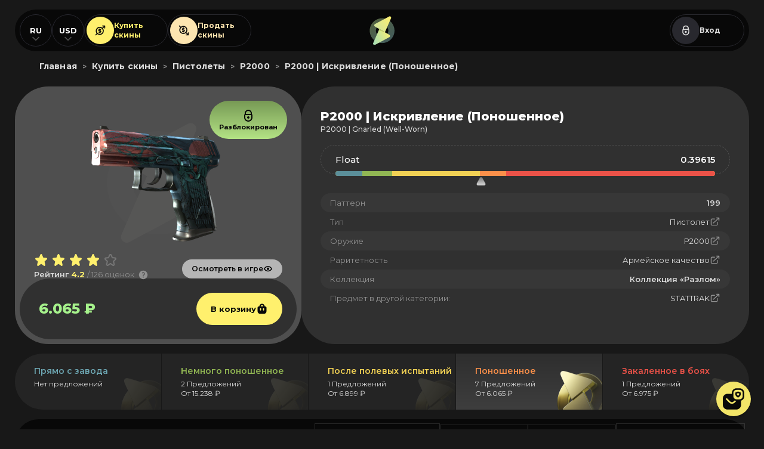

--- FILE ---
content_type: text/html; charset=UTF-8
request_url: https://skinout.gg/ru/market/p2000-gnarled-well-worn
body_size: 11108
content:
 <!doctype html><html lang="ru-RU"><head> <meta charset="utf-8"><meta http-equiv="X-UA-Compatible" content="IE=edge"><meta name="viewport" content="width=device-width"><title>P2000 Искривление (Поношенное) - купить для CSGO/CS2 на SkinOut.gg</title><meta name="description" content="💰 Купить скин для CSGO/CS2: 🔫 P2000 Искривление (Поношенное) на Skinout по выгодным ценам 💰 Магазин скинов на P2000 для КСГО/КС2 на СкинАут"><link rel="canonical" href="https://skinout.gg/ru/market/p2000-gnarled-well-worn"/>  <link rel="alternate" hreflang="ru" href="https://skinout.gg/ru/market/p2000-gnarled-well-worn" />
<link rel="alternate" hreflang="en" href="https://skinout.gg/en/market/p2000-gnarled-well-worn" />
 <link rel="preconnect" href="https://fonts.googleapis.com"><link rel="preconnect" href="https://fonts.gstatic.com" crossorigin><link href="https://fonts.googleapis.com/css2?family=Montserrat:ital,wght@0,300;0,400;0,500;0,600;0,700;0,800;0,900;1,300;1,400;1,500;1,600;1,700;1,800;1,900&display=swap" rel="stylesheet"><link rel="apple-touch-icon" sizes="57x57" href="/assets/images/favicon/apple-icon-57x57.png"><link rel="apple-touch-icon" sizes="60x60" href="/assets/images/favicon/apple-icon-60x60.png"><link rel="apple-touch-icon" sizes="72x72" href="/assets/images/favicon/apple-icon-72x72.png"><link rel="apple-touch-icon" sizes="76x76" href="/assets/images/favicon/apple-icon-76x76.png"><link rel="apple-touch-icon" sizes="114x114" href="/assets/images/favicon/apple-icon-114x114.png"><link rel="apple-touch-icon" sizes="120x120" href="/assets/images/favicon/apple-icon-120x120.png"><link rel="apple-touch-icon" sizes="144x144" href="/assets/images/favicon/apple-icon-144x144.png"><link rel="apple-touch-icon" sizes="152x152" href="/assets/images/favicon/apple-icon-152x152.png"><link rel="apple-touch-icon" sizes="180x180" href="/assets/images/favicon/apple-icon-180x180.png"><link rel="icon" type="image/png" sizes="192x192" href="/assets/images/favicon/android-icon-192x192.png"><link rel="icon" type="image/png" sizes="32x32" href="/assets/images/favicon/favicon-32x32.png"><link rel="icon" type="image/png" sizes="96x96" href="/assets/images/favicon/favicon-96x96.png"><link rel="icon" type="image/png" sizes="16x16" href="/assets/images/favicon/favicon-16x16.png"><link rel="icon" type="image/ico" href="/assets/images/favicon/favicon.ico"><link rel="manifest" href="/assets/images/favicon/manifest.json"><meta name="msapplication-TileColor" content="#ffffff"><meta name="msapplication-TileImage" content="/assets/images/favicon/ms-icon-144x144.png"><meta name="theme-color" content="#ffffff"><meta name="format-detection" content="telephone=no"><script>window._ab_id_=155137</script><script>(function(m,e,t,r,i,k,a){m[i]=m[i]||function(){(m[i].a=m[i].a||[]).push(arguments)};
m[i].l=1*new Date();
for (var j = 0; j < document.scripts.length; j++) {if (document.scripts[j].src === r) { return; }}
k=e.createElement(t),a=e.getElementsByTagName(t)[0],k.async=1,k.src=r,a.parentNode.insertBefore(k,a)})
(window, document, "script", "https://mc.yandex.ru/metrika/tag.js", "ym");

ym(95009901, "init", {
clickmap:true,
trackLinks:true,
accurateTrackBounce:true,
webvisor:true
});</script><noscript><div><img src="https://mc.yandex.ru/watch/95009901" style="position:absolute; left:-9999px;" alt=""/></div></noscript><script async src="https://www.googletagmanager.com/gtag/js?id=G-Z0MHJ95BZC"></script><script>window.dataLayer = window.dataLayer || [];
function gtag(){dataLayer.push(arguments);}
gtag('js', new Date());

gtag('config', 'G-Z0MHJ95BZC');</script><script type="application/ld+json"> {
    "@context": "https://schema.org",
    "@type": "Organization",
    "name": "SkinOut.GG",
    "alternateName": "SkinOut.GG",
    "url": "https://skinout.gg/",
    "logo": "https://skinout.gg/assets/images/organization/logo.svg",
    "sameAs": [
        "https://vk.com/skinout",
        "https://t.me/skinout"
    ]
} </script> <script type="application/ld+json">{
    "@context": "https://schema.org/",
    "@type": "Product",
    "name": "P2000 | \u0418\u0441\u043a\u0440\u0438\u0432\u043b\u0435\u043d\u0438\u0435 (\u041f\u043e\u043d\u043e\u0448\u0435\u043d\u043d\u043e\u0435)",
    "image": "https://steamcommunity-a.akamaihd.net/economy/image/[base64]",
    "description": "\ud83d\udcb0 \u041a\u0443\u043f\u0438\u0442\u044c \u0441\u043a\u0438\u043d \u0434\u043b\u044f CSGO/CS2: \ud83d\udd2b P2000 \u0418\u0441\u043a\u0440\u0438\u0432\u043b\u0435\u043d\u0438\u0435 (\u041f\u043e\u043d\u043e\u0448\u0435\u043d\u043d\u043e\u0435) \u043d\u0430 Skinout \u043f\u043e \u0432\u044b\u0433\u043e\u0434\u043d\u044b\u043c \u0446\u0435\u043d\u0430\u043c \ud83d\udcb0 \u041c\u0430\u0433\u0430\u0437\u0438\u043d \u0441\u043a\u0438\u043d\u043e\u0432 \u043d\u0430 P2000 \u0434\u043b\u044f \u041a\u0421\u0413\u041e/\u041a\u04212 \u043d\u0430 \u0421\u043a\u0438\u043d\u0410\u0443\u0442",
    "aggregateRating": {
        "@type": "AggregateRating",
        "ratingValue": 4.2000000000000002,
        "bestRating": 5,
        "worstRating": 1,
        "ratingCount": "126"
    },
    "brand": {
        "@type": "Brand",
        "name": "P2000"
    },
    "offers": {
        "@type": "Offer",
        "url": "https://skinout.gg/ru/market/p2000-gnarled-well-worn",
        "priceCurrency": "RUB",
        "price": "6.07",
        "availability": "https://schema.org/InStock",
        "itemCondition": "https://schema.org/NewCondition"
    }
}</script> <script>const _LANGUAGE = "ru";  </script> <script type="text/javascript" async src="https://cdn.reamaze.com/assets/reamaze.js"></script>
<script type="text/javascript">
  var _support = _support || { 'ui': {}, 'user': {} };
  _support['account'] = 'skinout';
  _support['ui']['contactMode'] = 'anonymous';
  _support['ui']['enableKb'] = 'false';
  _support['ui']['styles'] = {
    widgetColor: 'rgb(24, 24, 24)',
  };
  _support['ui']['shoutboxFacesMode'] = 'default';
  _support['ui']['shoutboxHeaderLogo'] = true;
  _support['ui']['widget'] = {
    img: 'https://skinout.gg/assets/images/svg/support-3.svg',
    displayOn: 'all',
    fontSize: 'default',
    allowBotProcessing: true,
    slug: 'skinout-chat-slash-contact-form-shoutbox',
    label: false,
    position: 'bottom-right',
    size: '58',
    mobilePosition: {
      bottom: '80px',
      right: '22px'
    }
  };
  _support['custom_fields'] = {
    'uid': {
      pos: 1681037404712,
      type: 'hidden',
      value: "no_auth",
    },
    'ip': {
        pos: 1644075316536,
        type: 'hidden',
        value: '13.59.69.44',
    },
    'steamid': {
        pos: 1644998919562,
        type: 'hidden',
        value: "no_auth",
    }
  };
  _support['apps'] = {
    faq: {"enabled":false},
    recentConversations: {},
    orders: {}
  };
</script>
 <script>const item_name_id = "p2000-gnarled-well-worn";</script><script defer="defer" src="/assets/js/main.788a3ad4451d4fadd9d5.js"></script><script defer="defer" src="/assets/js/market_item.d1ba0097dea292f63288.js"></script><link href="/assets/css/369cc58e4bcf91861d67.css" rel="stylesheet"></head><body>  <header class="header"><div class="container"><div class="header__row"><div class="header__side"><div class="header-languages"><span class="header-languages__current">RU</span><ul class="header-languages__list"> <li class="header-languages__item"><a href="/ru/market/p2000-gnarled-well-worn" class="header-languages__link">RU</a></li><li class="header-languages__item"><a href="/en/market/p2000-gnarled-well-worn" class="header-languages__link">EN</a></li> </ul></div><div class="header-languages"><span class="header-languages__current" id="current_currency">USD</span><ul class="header-languages__list"><li class="header-languages__item"><span class="header-languages__link currency_change" currency="usd">USD</span></li><li class="header-languages__item"><span class="header-languages__link currency_change" currency="rub">RUB</span></li></ul></div><div class="header__buttons"><a href="/ru/market" class="button button--grid button--buy"><i class="button__icon"></i> Купить <br> скины </a><a href="/ru" class="button button--grid button--sell"><i class="button__icon"></i> Продать <br/> скины </a></div></div><a href="/ru" class="header__logo"></a><div class="header__side header__side--right">  <div class="header__guest"><a href="/api/steam/login" class="button button--grid button--login"><i class="button__icon"></i> Вход </a></div>  <div class="header-hamburger"><nav class="header-hamburger__navigation"><ul class="header-hamburger__list">  <li class="header-hamburger__item"><a href="/ru" class="header-hamburger__link"><svg width="20" height="20" viewBox="0 0 20 20" fill="none" xmlns="http://www.w3.org/2000/svg"><path fill-rule="evenodd" clip-rule="evenodd" d="M1.66675 10C1.66675 14.6024 5.39771 18.3334 10.0001 18.3334C14.6025 18.3334 18.3334 14.6024 18.3334 10C18.3334 5.39767 14.6025 1.66671 10.0001 1.66671C5.39771 1.66671 1.66675 5.39767 1.66675 10ZM3.33341 10C3.33341 6.31814 6.31818 3.33337 10.0001 3.33337C13.682 3.33337 16.6667 6.31814 16.6667 10C16.6667 13.6819 13.682 16.6667 10.0001 16.6667C6.31818 16.6667 3.33341 13.6819 3.33341 10ZM9.41083 6.91078L6.91083 9.41079C6.58539 9.73622 6.58539 10.2639 6.91083 10.5893C7.23626 10.9147 7.7639 10.9147 8.08934 10.5893L9.16675 9.51189V12.5C9.16675 12.9603 9.53984 13.3334 10.0001 13.3334C10.4603 13.3334 10.8334 12.9603 10.8334 12.5L10.8334 9.51189L11.9108 10.5893C12.2363 10.9147 12.7639 10.9147 13.0893 10.5893C13.4148 10.2639 13.4148 9.73622 13.0893 9.41079L10.5893 6.91078C10.4331 6.7545 10.2211 6.66671 10.0001 6.66671C9.77907 6.66671 9.56711 6.7545 9.41083 6.91078Z" fill="#DADADA"/></svg> <span class="header-hamburger__title">Продать скины</span></a></li><li class="header-hamburger__item"><a href="/ru/market" class="header-hamburger__link"><svg width="20" height="20" viewBox="0 0 20 20" fill="none" xmlns="http://www.w3.org/2000/svg"><path fill-rule="evenodd" clip-rule="evenodd" d="M1.6665 10C1.6665 5.39767 5.39747 1.66671 9.99984 1.66671C14.6022 1.66671 18.3332 5.39767 18.3332 10C18.3332 14.6024 14.6022 18.3334 9.99984 18.3334C5.39746 18.3334 1.6665 14.6024 1.6665 10ZM3.33317 10C3.33317 13.6819 6.31794 16.6667 9.99984 16.6667C13.6817 16.6667 16.6665 13.6819 16.6665 10C16.6665 6.31814 13.6817 3.33337 9.99984 3.33337C6.31794 3.33337 3.33317 6.31814 3.33317 10ZM9.41058 13.0893L6.91058 10.5893C6.58514 10.2639 6.58514 9.73622 6.91058 9.41078C7.23602 9.08535 7.76366 9.08535 8.08909 9.41078L9.1665 10.4882V7.50004C9.1665 7.0398 9.5396 6.66671 9.99984 6.66671C10.4601 6.66671 10.8332 7.0398 10.8332 7.50004V10.4882L11.9106 9.41078C12.236 9.08535 12.7637 9.08535 13.0891 9.41078C13.4145 9.73622 13.4145 10.2639 13.0891 10.5893L10.5891 13.0893C10.4328 13.2456 10.2209 13.3334 9.99984 13.3334C9.77882 13.3334 9.56686 13.2456 9.41058 13.0893Z" fill="#DADADA"/></svg> <span class="header-hamburger__title">Купить скины</span></a></li>  </ul></nav></div></div></div> <div class="header-breadcrumbs" itemscope="" itemtype="https://schema.org/BreadcrumbList"><span class="header-breadcrumbs__item" itemprop="itemListElement" itemscope="" itemtype="https://schema.org/ListItem"><a href="https://skinout.gg/ru" class="header-breadcrumbs__item--link" itemprop="item"><span itemprop="name">Главная</name></a><meta itemprop="position" content="1"></span><span class="header-breadcrumbs__next">></span><span class="header-breadcrumbs__item" itemprop="itemListElement" itemscope="" itemtype="https://schema.org/ListItem"><a href="https://skinout.gg/ru/market" class="header-breadcrumbs__item--link" itemprop="item"><span itemprop="name">Купить скины</name></a><meta itemprop="position" content="2"></span><span class="header-breadcrumbs__next">></span><span class="header-breadcrumbs__item" itemprop="itemListElement" itemscope="" itemtype="https://schema.org/ListItem"><a href="https://skinout.gg/ru/market/pistol" class="header-breadcrumbs__item--link" itemprop="item"><span itemprop="name">Пистолеты</name></a><meta itemprop="position" content="3"></span><span class="header-breadcrumbs__next">></span><span class="header-breadcrumbs__item" itemprop="itemListElement" itemscope="" itemtype="https://schema.org/ListItem"><a href="https://skinout.gg/ru/market/p2000" class="header-breadcrumbs__item--link" itemprop="item"><span itemprop="name">P2000</name></a><meta itemprop="position" content="4"></span><span class="header-breadcrumbs__next">></span><span class="header-breadcrumbs__item" itemprop="itemListElement" itemscope="" itemtype="https://schema.org/ListItem"><a href="https://skinout.gg/ru/market/p2000-gnarled-well-worn" class="header-breadcrumbs__item--link" itemprop="item"><span itemprop="name">P2000 | Искривление (Поношенное)</name></a><meta itemprop="position" content="5"></span><div> </div></header> <div class="page"><div class="container"><div class="item-page"><div class="item-top"><div class="item-card"> <span class="item-card__status item-card__status--available">Разблокирован</span> <div class="item-card__image"><div class="item-card__logo"></div> <img src="https://steamcommunity-a.akamaihd.net/economy/image/[base64]/" alt="P2000 | Gnarled (Well-Worn)"> </div><div class="item-card__bottom"><div class="item-card__bottom-rating"><div class="item-card__rating"><ul class="item-card__rating-list"><li class="item-card__rating-item item-card__rating-item--active"></li><li class="item-card__rating-item item-card__rating-item--active"></li><li class="item-card__rating-item item-card__rating-item--active"></li><li class="item-card__rating-item item-card__rating-item--active"></li><li class="item-card__rating-item "></li></ul><div class="item-card__rating-info"><span>Рейтинг </span><strong>4.2 </strong>/ 126 оценок <div class="item-card__rating-tooltip"><button class="item-card__rating-tooltip-button"></button><div class="item-card__rating-tooltip-info"><span>Средний рейтинг предмета на основе оценок пользователей</span></div></div></div></div><div class="item-card__buttons"> <a href="steam://rungame/730/76561202255233023/+csgo_econ_action_preview%20S76561198996476593A49210812130D2766556430853136900" class="item-card__buttons-item item-card__buttons-item--view item-card__buttons-item--with-rating">Осмотреть в игре</a> </div></div><div class="item-card__price"><div class="item-card__prices"> <h3 class="item-card__cost">6.065 ₽</h3> </div> <button itemid="4291662" class="item-card__buy item_add_to_cart">В корзину</button> </div></div></div>  <div class="item-details "><div class="item-details__top"><div class="item-details__titles"><h1> P2000 | Искривление (Поношенное) </h1> <h2>P2000 | Gnarled (Well-Worn)</h2> </div></div><div class="item-details__info">  <div class="item-details__float"><h3>Float</h3><span> 0.39615 </span><div class="item-details__range"><div class="item-details__range-sector item-details__range-sector--green"></div><div class="item-details__range-sector item-details__range-sector--orange"></div><div style="left: calc(39.62% - 16px)" class="item-details__range-pointer"></div></div></div>  <ul class="item-details__list"> <li class="item-details__row"><h4>Паттерн</h4><span class="payment-table__text">199</span></li><li class="item-details__row"><h4>Тип</h4><a target="_blank" class="payment-table__link" href="/ru/market/pistol"><i class="payment-table__text">Пистолет</i></a></li><li class="item-details__row"><h4>Оружие</h4><a target="_blank" class="payment-table__link" href="/ru/market/p2000"><i class="payment-table__text">P2000</i></a></li><li class="item-details__row"><h4>Раритетность</h4><a target="_blank" class="payment-table__link" href="/ru/market/mil-spec-grade"><i class="payment-table__text">Армейское качество</i></a></li><li class="item-details__row"><h4>Коллекция</h4><span class="payment-table__text">Коллекция «Разлом»</span></li><li class="item-details__row"><h4>Предмет в другой категории:</h4><a class="payment-table__link" href="/ru/market/stattrak-p2000-gnarled-well-worn"><i class="payment-table__text">STATTRAK</i></a></li> </ul></div>  </div></div> <div class="item-qualities"><div class="item-qualities__list"><a href="/ru/market/p2000-gnarled-factory-new" class="item-qualities__item item-qualities__item--blue "><h3>Прямо с завода</h3><p>Нет предложений</p></a><a href="/ru/market/p2000-gnarled-minimal-wear" class="item-qualities__item item-qualities__item--green "><h3>Немного поношенное</h3><p>2 Предложений<br>От 15.238 ₽</p></a><a href="/ru/market/p2000-gnarled-field-tested" class="item-qualities__item item-qualities__item--yellow "><h3>После полевых испытаний</h3><p>1 Предложений<br>От 6.899 ₽</p></a><a href="/ru/market/p2000-gnarled-well-worn" class="item-qualities__item item-qualities__item--orange item-qualities__item--active"><h3>Поношенное</h3><p>7 Предложений<br>От 6.065 ₽</p></a><a href="/ru/market/p2000-gnarled-battle-scarred" class="item-qualities__item item-qualities__item--red "><h3>Закаленное в боях</h3><p>1 Предложений<br>От 6.975 ₽</p></a></div></div> <div class="item-filters"><h3 class="item-filters__title"> Предложений <span> 7 </span></h3><div class="item-filters__side"><div class="select select--item-page select--filters select--multiple" id="hold_selector"><div class="select__current"><span class="select__current-icon"><svg width="24" height="24" viewBox="0 0 24 24" fill="none" xmlns="http://www.w3.org/2000/svg"><path fill-rule="evenodd" clip-rule="evenodd" d="M8 9V8C8 5.79086 9.79086 4 12 4C14.2091 4 16 5.79086 16 8V9L8 9ZM6 9.34505V8C6 4.68629 8.68629 2 12 2C15.3137 2 18 4.68629 18 8V9.34505C18.6016 9.7323 19 10.4079 19 11.1765V15C19 18.866 15.866 22 12 22C8.13401 22 5 18.866 5 15V11.1765C5 10.4079 5.39842 9.7323 6 9.34505ZM7.17647 11C7.07901 11 7 11.079 7 11.1765L7 15C7 17.7614 9.23858 20 12 20C14.7614 20 17 17.7614 17 15V11.1765C17 11.079 16.921 11 16.8235 11H16H8H7.17647ZM12 13C13.1046 13 14 13.8954 14 15C14 16.1046 13.1046 17 12 17C10.8954 17 10 16.1046 10 15C10 13.8954 10.8954 13 12 13Z" fill="#DADADA"/></svg></span><div class="select__counters"><span class="select__current-text">Холд</span><span class="select__counter">Выбрано</span></div><div class="select__clear"></div></div><div class="select__list"><div class="select__item"><input type="checkbox" class="checkbox hold_select" select_param="0" id="no-hold" name="no-hold" value="yes"> <label for="no-hold">Без холда</label></div><div class="select__item"><input type="checkbox" class="checkbox hold_select" select_param="1" id="oneday" name="oneday" value="yes"> <label for="oneday">1 день</label></div><div class="select__item"><input type="checkbox" class="checkbox hold_select" select_param="2" id="twoday" name="twoday" value="yes"> <label for="twoday">2 дня</label></div><div class="select__item"><input type="checkbox" class="checkbox hold_select" select_param="3" id="threeday" name="threeday" value="yes"> <label for="threeday">3 дня</label></div><div class="select__item"><input type="checkbox" class="checkbox hold_select" select_param="4" id="fourday" name="fourday" value="yes"> <label for="fourday">4 дня</label></div><div class="select__item"><input type="checkbox" class="checkbox hold_select" select_param="5" id="fiveday" name="fiveday" value="yes"> <label for="fiveday">5 дней</label></div><div class="select__item"><input type="checkbox" class="checkbox hold_select" select_param="6" id="sixday" name="sixday" value="yes"> <label for="sixday">6 дней</label></div><div class="select__item"><input type="checkbox" class="checkbox hold_select" select_param="7" id="sevenday" name="sevenday" value="yes"> <label for="sevenday">7 дней</label></div><div class="select__item"><input type="checkbox" class="checkbox hold_select" select_param="8" id="eightday" name="eightday" value="yes"> <label for="eightday">8 дней</label></div></div></div><div class="from-to from-to--item-page"><div class="from-to__row" id="float_min_row"><span class="from-to__label">От</span><div class="from-to__field"><span class="from-to__title">Float</span><input class="from-to__input" placeholder="Float" id="float_min"></div></div><div class="from-to__row" id="float_max_row"><span class="from-to__label">До</span><div class="from-to__field"><span class="from-to__title">Float</span><input class="from-to__input" placeholder="Float" id="float_max"></div></div></div><div class="select select--item-page select--filters" id="market_sort"><div class="select__current"><span class="select__current-icon"><svg width="20" height="20" viewBox="0 0 20 20" fill="none" xmlns="http://www.w3.org/2000/svg"><path fill-rule="evenodd" clip-rule="evenodd" d="M7.31742 13.4373C7.60493 13.0779 7.54666 12.5535 7.18728 12.266C6.82789 11.9784 6.30348 12.0367 6.01597 12.3961L5.83336 12.6244V5.00001C5.83336 4.53977 5.46027 4.16668 5.00003 4.16668C4.53979 4.16668 4.1667 4.53977 4.1667 5.00001V12.6244L3.98409 12.3961C3.69658 12.0367 3.17217 11.9784 2.81279 12.266C2.4534 12.5535 2.39513 13.0779 2.68264 13.4373L4.34931 15.5206C4.50745 15.7183 4.74688 15.8333 5.00003 15.8333C5.25318 15.8333 5.49261 15.7183 5.65075 15.5206L7.31742 13.4373ZM10 15C9.53979 15 9.1667 14.6269 9.1667 14.1667C9.1667 13.7064 9.53979 13.3333 10 13.3333H16.6667C17.1269 13.3333 17.5 13.7064 17.5 14.1667C17.5 14.6269 17.1269 15 16.6667 15H10ZM10 10.8333C9.53979 10.8333 9.1667 10.4602 9.1667 10C9.1667 9.53977 9.53979 9.16668 10 9.16668H14.1667C14.6269 9.16668 15 9.53977 15 10C15 10.4602 14.6269 10.8333 14.1667 10.8333H10ZM9.1667 5.83334C9.1667 6.29358 9.53979 6.66668 10 6.66668H12.5C12.9603 6.66668 13.3334 6.29358 13.3334 5.83334C13.3334 5.37311 12.9603 5.00001 12.5 5.00001H10C9.53979 5.00001 9.1667 5.37311 9.1667 5.83334Z" fill="#080808"/></svg> </span><span class="select__current-text">Цена (от меньшей)</span></div><div class="select__list"><div class="select__item" value="price_asc"><span class="select__item-icon"><svg width="20" height="20" viewBox="0 0 20 20" fill="none" xmlns="http://www.w3.org/2000/svg"><path fill-rule="evenodd" clip-rule="evenodd" d="M7.31742 13.4373C7.60493 13.0779 7.54666 12.5535 7.18728 12.266C6.82789 11.9784 6.30348 12.0367 6.01597 12.3961L5.83336 12.6244V5.00001C5.83336 4.53977 5.46027 4.16668 5.00003 4.16668C4.53979 4.16668 4.1667 4.53977 4.1667 5.00001V12.6244L3.98409 12.3961C3.69658 12.0367 3.17217 11.9784 2.81279 12.266C2.4534 12.5535 2.39513 13.0779 2.68264 13.4373L4.34931 15.5206C4.50745 15.7183 4.74688 15.8333 5.00003 15.8333C5.25318 15.8333 5.49261 15.7183 5.65075 15.5206L7.31742 13.4373ZM10 15C9.53979 15 9.1667 14.6269 9.1667 14.1667C9.1667 13.7064 9.53979 13.3333 10 13.3333H16.6667C17.1269 13.3333 17.5 13.7064 17.5 14.1667C17.5 14.6269 17.1269 15 16.6667 15H10ZM10 10.8333C9.53979 10.8333 9.1667 10.4602 9.1667 10C9.1667 9.53977 9.53979 9.16668 10 9.16668H14.1667C14.6269 9.16668 15 9.53977 15 10C15 10.4602 14.6269 10.8333 14.1667 10.8333H10ZM9.1667 5.83334C9.1667 6.29358 9.53979 6.66668 10 6.66668H12.5C12.9603 6.66668 13.3334 6.29358 13.3334 5.83334C13.3334 5.37311 12.9603 5.00001 12.5 5.00001H10C9.53979 5.00001 9.1667 5.37311 9.1667 5.83334Z" fill="#080808"/></svg> </span><span class="select__item-title">Цена (от меньшей)</span></div><div class="select__item" value="price_desc"><span class="select__item-icon"><svg width="20" height="20" viewBox="0 0 20 20" fill="none" xmlns="http://www.w3.org/2000/svg"><path fill-rule="evenodd" clip-rule="evenodd" d="M7.31742 6.56275C7.60493 6.92213 7.54666 7.44654 7.18728 7.73405C6.82789 8.02156 6.30348 7.96329 6.01597 7.6039L5.83336 7.37564V15C5.83336 15.4602 5.46027 15.8333 5.00003 15.8333C4.53979 15.8333 4.1667 15.4602 4.1667 15V7.37564L3.98409 7.6039C3.69658 7.96329 3.17217 8.02156 2.81279 7.73405C2.4534 7.44654 2.39513 6.92213 2.68264 6.56275L4.34931 4.47941C4.50745 4.28173 4.74688 4.16666 5.00003 4.16666C5.25318 4.16666 5.49261 4.28173 5.65075 4.47941L7.31742 6.56275ZM10 4.99999C9.53979 4.99999 9.1667 5.37309 9.1667 5.83332C9.1667 6.29356 9.53979 6.66666 10 6.66666H16.6667C17.1269 6.66666 17.5 6.29356 17.5 5.83332C17.5 5.37309 17.1269 4.99999 16.6667 4.99999H10ZM10 9.16666C9.53979 9.16666 9.1667 9.53975 9.1667 9.99999C9.1667 10.4602 9.53979 10.8333 10 10.8333H14.1667C14.6269 10.8333 15 10.4602 15 9.99999C15 9.53975 14.6269 9.16666 14.1667 9.16666H10ZM9.1667 14.1667C9.1667 13.7064 9.53979 13.3333 10 13.3333H12.5C12.9603 13.3333 13.3334 13.7064 13.3334 14.1667C13.3334 14.6269 12.9603 15 12.5 15H10C9.53979 15 9.1667 14.6269 9.1667 14.1667Z" fill="#DADADA"/></svg> </span><span class="select__item-title">Цена (от большей)</span></div></div></div></div></div>  <div class="item-table"><ul class="item-table__header"><li class="item-table__header-title table__title"> Разблок. через </li><li class="item-table__header-title table__title">Float</li><li class="item-table__header-title table__title"> Наклейки </li><li class="item-table__header-title table__title"> Цена </li></ul><div class="item-table__table"> <div class="item-table__row table__row item-table__row-load" itemid="4297137">

    <div class="table__cell">
        <div class="table__cell-item">
            <span class="item-table__hold">4 дня</span>
        </div>
    </div>

    <div class="table__cell">
        <div class="table__cell-item">
    <div class="item-details__float item-details__float--table">
        <h3>0.44661</h3>
        <div class="item-details__range">
            <div class="item-details__range-sector item-details__range-sector--green"></div>
            <div class="item-details__range-sector item-details__range-sector--orange"></div>
            <div style="left: calc(44.66% - 16px)" class="item-details__range-pointer"></div>
        </div>
    </div>
</div>
    </div>

    <div class="table__cell">
        <div class="table__cell-item table__cell-item--stickers">
            <div class="table__cell-item-stickers">
                <ul class="item-details__stickers-list item-details__stickers-list--table">
                    
                </ul>
            </div>
        </div>
    </div>

    <div class="table__cell">
        <div class="table__cell-item">
            <div class="item-table__right">
                <h3>6.065 ₽</h3>
                <button itemid="4297137" class="item-table__button item_add_to_cart">В корзину</button>
            </div>
        </div>
    </div>

</div><div class="item-table__row table__row item-table__row-load" itemid="4299079">

    <div class="table__cell">
        <div class="table__cell-item">
            <span class="item-table__hold">6 дней</span>
        </div>
    </div>

    <div class="table__cell">
        <div class="table__cell-item">
    <div class="item-details__float item-details__float--table">
        <h3>0.44572</h3>
        <div class="item-details__range">
            <div class="item-details__range-sector item-details__range-sector--green"></div>
            <div class="item-details__range-sector item-details__range-sector--orange"></div>
            <div style="left: calc(44.57% - 16px)" class="item-details__range-pointer"></div>
        </div>
    </div>
</div>
    </div>

    <div class="table__cell">
        <div class="table__cell-item table__cell-item--stickers">
            <div class="table__cell-item-stickers">
                <ul class="item-details__stickers-list item-details__stickers-list--table">
                    
                </ul>
            </div>
        </div>
    </div>

    <div class="table__cell">
        <div class="table__cell-item">
            <div class="item-table__right">
                <h3>6.065 ₽</h3>
                <button itemid="4299079" class="item-table__button item_add_to_cart">В корзину</button>
            </div>
        </div>
    </div>

</div><div class="item-table__row table__row item-table__row-load" itemid="4299726">

    <div class="table__cell">
        <div class="table__cell-item">
            <span class="item-table__hold">7 дней</span>
        </div>
    </div>

    <div class="table__cell">
        <div class="table__cell-item">
    <div class="item-details__float item-details__float--table">
        <h3>0.43122</h3>
        <div class="item-details__range">
            <div class="item-details__range-sector item-details__range-sector--green"></div>
            <div class="item-details__range-sector item-details__range-sector--orange"></div>
            <div style="left: calc(43.12% - 16px)" class="item-details__range-pointer"></div>
        </div>
    </div>
</div>
    </div>

    <div class="table__cell">
        <div class="table__cell-item table__cell-item--stickers">
            <div class="table__cell-item-stickers">
                <ul class="item-details__stickers-list item-details__stickers-list--table">
                    
                </ul>
            </div>
        </div>
    </div>

    <div class="table__cell">
        <div class="table__cell-item">
            <div class="item-table__right">
                <h3>6.065 ₽</h3>
                <button itemid="4299726" class="item-table__button item_add_to_cart">В корзину</button>
            </div>
        </div>
    </div>

</div><div class="item-table__row table__row item-table__row-load" itemid="4299727">

    <div class="table__cell">
        <div class="table__cell-item">
            <span class="item-table__hold">7 дней</span>
        </div>
    </div>

    <div class="table__cell">
        <div class="table__cell-item">
    <div class="item-details__float item-details__float--table">
        <h3>0.4493</h3>
        <div class="item-details__range">
            <div class="item-details__range-sector item-details__range-sector--green"></div>
            <div class="item-details__range-sector item-details__range-sector--orange"></div>
            <div style="left: calc(44.93% - 16px)" class="item-details__range-pointer"></div>
        </div>
    </div>
</div>
    </div>

    <div class="table__cell">
        <div class="table__cell-item table__cell-item--stickers">
            <div class="table__cell-item-stickers">
                <ul class="item-details__stickers-list item-details__stickers-list--table">
                    
                </ul>
            </div>
        </div>
    </div>

    <div class="table__cell">
        <div class="table__cell-item">
            <div class="item-table__right">
                <h3>6.065 ₽</h3>
                <button itemid="4299727" class="item-table__button item_add_to_cart">В корзину</button>
            </div>
        </div>
    </div>

</div><div class="item-table__row table__row item-table__row-load" itemid="4300520">

    <div class="table__cell">
        <div class="table__cell-item">
            <span class="item-table__hold">8 дней</span>
        </div>
    </div>

    <div class="table__cell">
        <div class="table__cell-item">
    <div class="item-details__float item-details__float--table">
        <h3>0.40139</h3>
        <div class="item-details__range">
            <div class="item-details__range-sector item-details__range-sector--green"></div>
            <div class="item-details__range-sector item-details__range-sector--orange"></div>
            <div style="left: calc(40.14% - 16px)" class="item-details__range-pointer"></div>
        </div>
    </div>
</div>
    </div>

    <div class="table__cell">
        <div class="table__cell-item table__cell-item--stickers">
            <div class="table__cell-item-stickers">
                <ul class="item-details__stickers-list item-details__stickers-list--table">
                    
                </ul>
            </div>
        </div>
    </div>

    <div class="table__cell">
        <div class="table__cell-item">
            <div class="item-table__right">
                <h3>6.065 ₽</h3>
                <button itemid="4300520" class="item-table__button item_add_to_cart">В корзину</button>
            </div>
        </div>
    </div>

</div><div class="item-table__row table__row item-table__row-load" itemid="4300521">

    <div class="table__cell">
        <div class="table__cell-item">
            <span class="item-table__hold">8 дней</span>
        </div>
    </div>

    <div class="table__cell">
        <div class="table__cell-item">
    <div class="item-details__float item-details__float--table">
        <h3>0.41624</h3>
        <div class="item-details__range">
            <div class="item-details__range-sector item-details__range-sector--green"></div>
            <div class="item-details__range-sector item-details__range-sector--orange"></div>
            <div style="left: calc(41.62% - 16px)" class="item-details__range-pointer"></div>
        </div>
    </div>
</div>
    </div>

    <div class="table__cell">
        <div class="table__cell-item table__cell-item--stickers">
            <div class="table__cell-item-stickers">
                <ul class="item-details__stickers-list item-details__stickers-list--table">
                    
                </ul>
            </div>
        </div>
    </div>

    <div class="table__cell">
        <div class="table__cell-item">
            <div class="item-table__right">
                <h3>6.065 ₽</h3>
                <button itemid="4300521" class="item-table__button item_add_to_cart">В корзину</button>
            </div>
        </div>
    </div>

</div><div class="item-table__row table__row item-table__row-load" itemid="4300522">

    <div class="table__cell">
        <div class="table__cell-item">
            <span class="item-table__hold">8 дней</span>
        </div>
    </div>

    <div class="table__cell">
        <div class="table__cell-item">
    <div class="item-details__float item-details__float--table">
        <h3>0.44172</h3>
        <div class="item-details__range">
            <div class="item-details__range-sector item-details__range-sector--green"></div>
            <div class="item-details__range-sector item-details__range-sector--orange"></div>
            <div style="left: calc(44.17% - 16px)" class="item-details__range-pointer"></div>
        </div>
    </div>
</div>
    </div>

    <div class="table__cell">
        <div class="table__cell-item table__cell-item--stickers">
            <div class="table__cell-item-stickers">
                <ul class="item-details__stickers-list item-details__stickers-list--table">
                    
                </ul>
            </div>
        </div>
    </div>

    <div class="table__cell">
        <div class="table__cell-item">
            <div class="item-table__right">
                <h3>6.065 ₽</h3>
                <button itemid="4300522" class="item-table__button item_add_to_cart">В корзину</button>
            </div>
        </div>
    </div>

</div> </div></div>  <div class="pagination pagination--market"><ul class="pagination__list">  </ul></div>  <div class="item-banner item-banner--opened"><div class="item-banner__row"><h3>Описание</h3><div class="item-banner__description"> <p>Износ: Поношенное<p><p>P2000 - это точный и маневренный пистолет, выпущенный в Германии, который идеально подходит для первого раунда и эффективен в борьбе с небронированными противниками. Особенность этого P2000 в наличии рисунка изогнутого инопланетного существа, протянувшегося от рукоятки до затвора.

From the dark corners of the infinite void<p><p>The Fracture Collection<p> </div></div></div>  <div class="item-similar">
<div class="item-similar__top">
    <h3 class="item-similar__title">Похожие скины</h3>
    <a href="/ru/market/p2000" class="item-similar__all">
        <span class="item-similar__all-long-title">
            Показать все
        </span>
        <span class="item-similar__all-short-title">
            Все
        </span>
        <svg width="16" height="16" viewBox="0 0 16 16" fill="none" xmlns="http://www.w3.org/2000/svg">
            <path fill-rule="evenodd" clip-rule="evenodd" d="M5.52859 12.4712C5.78894 12.7316 6.21105 12.7316 6.4714 12.4712L10.4714 8.47124C10.7317 8.21089 10.7317 7.78878 10.4714 7.52843L6.4714 3.52843C6.21105 3.26808 5.78894 3.26808 5.52859 3.52843C5.26824 3.78878 5.26824 4.21089 5.52859 4.47124L9.05719 7.99984L5.52859 11.5284C5.26824 11.7888 5.26824 12.2109 5.52859 12.4712Z" fill="#DADADA"/>
        </svg>
    </a>
</div>
<!-- /.item-similar__top -->
<ul class="item-similar__list">        
        <li class="market__list-item" itemid="4297762">
        <a href="/ru/market/p2000-lifted-spirits-battle-scarred" class="item item--market">
            <div class="item__top">
                <span class="item__top-float">BS / 0.47569</span>
                <span class="item__top-hold">5 дней</span>
            </div>
            <!-- /.item__top -->
            <div class="item__gun">
                <img src="https://steamcommunity-a.akamaihd.net/economy/image/[base64]/170fx130f" class="item__gun-pic" alt="P2000 | Поднятие духов (Закалённое в боях)">
                <ul class="item__stickers"></ul>
            </div>
            <!-- /.item__gun -->
            <div class="item__bottom">
                <span class="item__item-name">P2000</span>
                <span class="item__skin-name">Поднятие духов</span>
                <div class="item__counters">
                    <span class="item__price">5.383 ₽</span>
                    
                </div>
                <!-- /.item__counters -->
            </div>
            <!-- /.item__bottom -->
            <button class="item__button add_to_cart">
                <span>В корзину</span>
            </button>
        </a>
    </li>    <li class="market__list-item" itemid="4300083">
        <a href="/ru/market/p2000-red-wing-battle-scarred" class="item item--market">
            <div class="item__top">
                <span class="item__top-float">BS / 0.58387</span>
                <span class="item__top-hold">7 дней</span>
            </div>
            <!-- /.item__top -->
            <div class="item__gun">
                <img src="https://steamcommunity-a.akamaihd.net/economy/image/i0CoZ81Ui0m-9KwlBY1L_18myuGuq1wfhWSaZgMttyVfPaERSR0Wqmu7LAocGIGz3UqlXOLrxM-vMGmW8VNxu5Dx60noTyL5lYayrXIL0OL8OPQ9H_SWC3ev0-tyj-lsTj-q2xh0tWzWzomudCmVb1MpC8RxEecL5kPpxtfhZu3h5AOPioJEzCz4iH9XrnE89OEh2Aw/170fx130f" class="item__gun-pic" alt="P2000 | Красное крыло (Закалённое в боях)">
                <ul class="item__stickers"></ul>
            </div>
            <!-- /.item__gun -->
            <div class="item__bottom">
                <span class="item__item-name">P2000</span>
                <span class="item__skin-name">Красное крыло</span>
                <div class="item__counters">
                    <span class="item__price">5.383 ₽</span>
                    
                </div>
                <!-- /.item__counters -->
            </div>
            <!-- /.item__bottom -->
            <button class="item__button add_to_cart">
                <span>В корзину</span>
            </button>
        </a>
    </li>    <li class="market__list-item" itemid="4297514">
        <a href="/ru/market/p2000-marsh-field-tested" class="item item--market">
            <div class="item__top">
                <span class="item__top-float">FT / 0.18742</span>
                <span class="item__top-hold">5 дней</span>
            </div>
            <!-- /.item__top -->
            <div class="item__gun">
                <img src="https://steamcommunity-a.akamaihd.net/economy/image/[base64]/170fx130f" class="item__gun-pic" alt="P2000 | Marsh (После полевых испытаний)">
                <ul class="item__stickers"></ul>
            </div>
            <!-- /.item__gun -->
            <div class="item__bottom">
                <span class="item__item-name">P2000</span>
                <span class="item__skin-name">Marsh</span>
                <div class="item__counters">
                    <span class="item__price">4.549 ₽</span>
                    
                </div>
                <!-- /.item__counters -->
            </div>
            <!-- /.item__bottom -->
            <button class="item__button add_to_cart">
                <span>В корзину</span>
            </button>
        </a>
    </li>    <li class="market__list-item" itemid="4298023">
        <a href="/ru/market/p2000-marsh-battle-scarred" class="item item--market">
            <div class="item__top">
                <span class="item__top-float">BS / 0.49611</span>
                <span class="item__top-hold">5 дней</span>
            </div>
            <!-- /.item__top -->
            <div class="item__gun">
                <img src="https://steamcommunity-a.akamaihd.net/economy/image/[base64]/170fx130f" class="item__gun-pic" alt="P2000 | Marsh (Закалённое в боях)">
                <ul class="item__stickers"></ul>
            </div>
            <!-- /.item__gun -->
            <div class="item__bottom">
                <span class="item__item-name">P2000</span>
                <span class="item__skin-name">Marsh</span>
                <div class="item__counters">
                    <span class="item__price">4.397 ₽</span>
                    
                </div>
                <!-- /.item__counters -->
            </div>
            <!-- /.item__bottom -->
            <button class="item__button add_to_cart">
                <span>В корзину</span>
            </button>
        </a>
    </li>    <li class="market__list-item" itemid="4296494">
        <a href="/ru/market/p2000-lifted-spirits-field-tested" class="item item--market">
            <div class="item__top">
                <span class="item__top-float">FT / 0.30814</span>
                <span class="item__top-hold">4 дня</span>
            </div>
            <!-- /.item__top -->
            <div class="item__gun">
                <img src="https://steamcommunity-a.akamaihd.net/economy/image/[base64]/170fx130f" class="item__gun-pic" alt="P2000 | Поднятие духов (После полевых испытаний)">
                <ul class="item__stickers"></ul>
            </div>
            <!-- /.item__gun -->
            <div class="item__bottom">
                <span class="item__item-name">P2000</span>
                <span class="item__skin-name">Поднятие духов</span>
                <div class="item__counters">
                    <span class="item__price">6.065 ₽</span>
                    
                </div>
                <!-- /.item__counters -->
            </div>
            <!-- /.item__bottom -->
            <button class="item__button add_to_cart">
                <span>В корзину</span>
            </button>
        </a>
    </li>    <li class="market__list-item" itemid="4292463">
        <a href="/ru/market/p2000-sure-grip-field-tested" class="item item--market">
            <div class="item__top">
                <span class="item__top-float">FT / 0.27398</span>
                <span class="item__top-hold item__top-hold--none">0</span>
            </div>
            <!-- /.item__top -->
            <div class="item__gun">
                <img src="https://steamcommunity-a.akamaihd.net/economy/image/i0CoZ81Ui0m-9KwlBY1L_18myuGuq1wfhWSaZgMttyVfPaERSR0Wqmu7LAocGIGz3UqlXOLrxM-vMGmW8VNxu5Dx60noTyL5lYayrXIL0OL8Y5trMvGQGmac_uNztOh8QmfhzU91smXcyYv8c3rBP1BzXJUlEeMDtETqw9W2Ne7gtgyKj91GzS2okGoXuY2fkX2V/170fx130f" class="item__gun-pic" alt="P2000 | Sure Grip (После полевых испытаний)">
                <ul class="item__stickers"></ul>
            </div>
            <!-- /.item__gun -->
            <div class="item__bottom">
                <span class="item__item-name">P2000</span>
                <span class="item__skin-name">Sure Grip</span>
                <div class="item__counters">
                    <span class="item__price">6.065 ₽</span>
                    
                </div>
                <!-- /.item__counters -->
            </div>
            <!-- /.item__bottom -->
            <button class="item__button add_to_cart">
                <span>В корзину</span>
            </button>
        </a>
    </li>    <li class="market__list-item" itemid="4300519">
        <a href="/ru/market/p2000-urban-hazard-battle-scarred" class="item item--market">
            <div class="item__top">
                <span class="item__top-float">BS / 0.95432</span>
                <span class="item__top-hold">8 дней</span>
            </div>
            <!-- /.item__top -->
            <div class="item__gun">
                <img src="https://steamcommunity-a.akamaihd.net/economy/image/[base64]/170fx130f" class="item__gun-pic" alt="P2000 | Городская опасность (Закалённое в боях)">
                <ul class="item__stickers"></ul>
            </div>
            <!-- /.item__gun -->
            <div class="item__bottom">
                <span class="item__item-name">P2000</span>
                <span class="item__skin-name">Городская опасность</span>
                <div class="item__counters">
                    <span class="item__price">6.141 ₽</span>
                    
                </div>
                <!-- /.item__counters -->
            </div>
            <!-- /.item__bottom -->
            <button class="item__button add_to_cart">
                <span>В корзину</span>
            </button>
        </a>
    </li>
</ul>
</div> </div></div></div> <footer class="footer"><div class="container"><div class="footer-banner"><div class="footer-banner__logo"></div><div class="footer-banner__row"><span class="footer-banner__title">Все в одном месте</span><p class="footer-banner__description"> Надежный сервис для продаж скинов Steam с быстрыми выплатами </p><div class="footer-banner__buttons"><a href="/ru/market" class="button button--grid button--inlined button--buy"><i class="button__icon"></i> Купить <br> скины </a><a href="/ru/sell" class="button button--grid button--inlined button--sell"><i class="button__icon"></i> Продать <br/> скины </a></div></div><button class="footer-banner__trigger"><span>Как работает?</span><span>Назад</span></button><div class="footer-banner__overlay"><ul class="footer-banner__steps"><li class="footer-banner__steps-item"><div class="footer-banner__steps-item-row"><div class="footer-banner__steps-icon"><a href="#" class="button button--grid button--login"><i class="button__icon"></i> Войти </a></div><h3 class="footer-banner__steps-title">Войдите через Steam</h3></div><p class="footer-banner__steps-text"> Войдите через свой аккаунт Steam на сайт </p></li><li class="footer-banner__steps-item"><div class="footer-banner__steps-item-row"><div class="footer-banner__steps-icon footer-banner__steps-icon--trade-url"><div class="footer-banner__steps-icon-row"><a href="#" class="button button--trade-url">Trade URL</a></div></div><h3 class="footer-banner__steps-title">Введите Trade URL</h3></div><p class="footer-banner__steps-text"> Для получения трейдов и отправки предметов </p></li><li class="footer-banner__steps-item"><div class="footer-banner__steps-item-row"><div class="footer-banner__steps-icon"><img src="/assets/images/42b27358b8499a8fb26f.png" alt="Skins"></div><h3 class="footer-banner__steps-title">Выберите скины</h3></div><p class="footer-banner__steps-text"> Скины, которые хотите продать или купить </p></li><li class="footer-banner__steps-item"><div class="footer-banner__steps-item-row"><div class="footer-banner__steps-icon"><a href="/ru/cart" class="cart-button"><span class="cart-button__side"> К оплате <span>$24.37</span> </span><span class="cart-button__counter"><span>17</span></span></a></div><h3 class="footer-banner__steps-title">Завершите транзакцию</h3></div><p class="footer-banner__steps-text"> В считанные минуты получите деньги или новые скины </p></li></ul></div></div><div class="footer__row"><div class="footer__left"><a href="#" class="footer__logo"></a><p class="footer__copyright">© 2026 Skinout. All rights reserved</p><div class="footer__address"><p>ОсОО «НОВАПЭЙ»</p><p>Адрес компании:</p><p>Кыргызская республика, Бишкек, Свердловский район, ул Киевская 62</p><p>Номер ОГРН: 175671-3301-ООО</p><p>ИНН: 9909710276</p></div></div><nav class="footer__navigation"><ul class="footer__navigation-list"><li class="footer__navigation-item"><a href="/ru/market" class="footer__navigation-link">Купить скины CS2</a></li>  <li class="footer__navigation-item"><a href="https://skinout.gg/ru/blog" target="_blank" class="footer__navigation-link">Блог</a></li>  <li class="footer__navigation-item"><a href="/ru" class="footer__navigation-link">Продать Скины CS2</a></li><li class="footer__navigation-item"><a href="/ru/faq" class="footer__navigation-link">FAQ</a></li><li class="footer__navigation-item"><a href="/ru/sitemap" class="footer__navigation-link">Карта сайта</a></li><li class="footer__navigation-item"><a href="/ru/terms" class="footer__navigation-link">Правила использования</a></li><li class="footer__navigation-item"><a href="/ru/privacy" class="footer__navigation-link">Политика конфиденциальности</a></li></ul></nav><div class="footer__right"><ul class="footer__socials"><li class="footer__socials-item"><a href="https://vk.com/skinout" target="_blank" class="footer__socials-link footer__socials-link--vk"></a></li><li class="footer__socials-item"><a href="https://t.me/skinout" target="_blank" class="footer__socials-link footer__socials-link--telegram"></a></li></ul><ul class="footer__payments"><li class="footer__payments-item"><img src="/assets/images/5366fdd37939f4c6ef20.svg" alt="USDT"/></li><li class="footer__payments-item"><img src="/assets/images/526b01691af389e74885.svg" alt="VISA"/></li><li class="footer__payments-item"><img src="/assets/images/a8d162d11fd647461ad1.svg" alt="SBP"/></li><li class="footer__payments-item"><img src="/assets/images/8415aeeec36432c7c7e8.svg" alt="Litecoin"/></li><li class="footer__payments-item"><img src="/assets/images/5d98da62d9196f22675c.svg" alt="Bitcoin"/></li><li class="footer__payments-item"><img src="/assets/images/c699f7f7e1fd95c7c122.svg" alt="ETH"/></li><li class="footer__payments-item"><img src="/assets/images/51aea37b9e84ba1149f1.svg" alt="Solana"/></li><li class="footer__payments-item"><img src="/assets/images/90a17fbb7fe734e060f9.svg" alt="BNB"/></li><li class="footer__payments-item"><img src="/assets/images/9e565f47af7d4320bcc8.svg" alt="Kinguin"/></li><li class="footer__payments-item"><img src="/assets/images/f2236b6cad223064a196.svg" alt="TON"/></li><li class="footer__payments-item"><img src="/assets/images/88fe18dff179c2f9d422.svg" alt="TRON"/></li></ul></div></div></div></footer> </body></html>

--- FILE ---
content_type: image/svg+xml
request_url: https://skinout.gg/assets/images/911d1aa824bd95df43ff.svg
body_size: 413
content:
<svg width="24" height="24" viewBox="0 0 24 24" fill="none" xmlns="http://www.w3.org/2000/svg">
<path fill-rule="evenodd" clip-rule="evenodd" d="M8 9V8C8 5.79086 9.79086 4 12 4C14.2091 4 16 5.79086 16 8V9L8 9ZM6 9.34505V8C6 4.68629 8.68629 2 12 2C15.3137 2 18 4.68629 18 8V9.34505C18.6016 9.7323 19 10.4079 19 11.1765V15C19 18.866 15.866 22 12 22C8.13401 22 5 18.866 5 15V11.1765C5 10.4079 5.39842 9.7323 6 9.34505ZM7.17647 11C7.07901 11 7 11.079 7 11.1765L7 15C7 17.7614 9.23858 20 12 20C14.7614 20 17 17.7614 17 15V11.1765C17 11.079 16.921 11 16.8235 11H16H8H7.17647ZM12 13C13.1046 13 14 13.8954 14 15C14 16.1046 13.1046 17 12 17C10.8954 17 10 16.1046 10 15C10 13.8954 10.8954 13 12 13Z" fill="#DADADA"/>
</svg>


--- FILE ---
content_type: image/svg+xml
request_url: https://skinout.gg/assets/images/bdc8e3939eab26086049.svg
body_size: 371
content:
<svg width="24" height="24" viewBox="0 0 24 24" fill="none" xmlns="http://www.w3.org/2000/svg">
<path fill-rule="evenodd" clip-rule="evenodd" d="M8 10C8 10.5523 8.44772 11 9 11C9.55228 11 10 10.5523 10 10V8H14V10C14 10.5523 14.4477 11 15 11C15.5523 11 16 10.5523 16 10V8H18V17C18 18.6569 16.6569 20 15 20H9C7.34315 20 6 18.6569 6 17V8H8V10ZM10 6H14C14 4.89543 13.1046 4 12 4C10.8954 4 10 4.89543 10 6ZM16 6C16 3.79086 14.2091 2 12 2C9.79086 2 8 3.79086 8 6L5 6C4.44772 6 4 6.44772 4 7V17C4 19.7614 6.23858 22 9 22H15C17.7614 22 20 19.7614 20 17V7C20 6.44772 19.5523 6 19 6H16Z" fill="#080808"/>
</svg>


--- FILE ---
content_type: image/svg+xml
request_url: https://skinout.gg/assets/images/5366fdd37939f4c6ef20.svg
body_size: 1573
content:
<svg width="74" height="30" viewBox="0 0 74 30" fill="none" xmlns="http://www.w3.org/2000/svg">
<path d="M41.6306 9.94125V15.462C41.6306 16.108 41.5127 16.6733 41.2768 17.1578C41.0409 17.6338 40.7221 18.0078 40.3202 18.2797C39.9183 18.5433 39.4815 18.7388 39.0098 18.8663C38.538 18.9938 38.0357 19.0575 37.5028 19.0575C36.9699 19.0575 36.4676 18.9938 35.9958 18.8663C35.5241 18.7388 35.0873 18.5433 34.6854 18.2797C34.2836 18.0078 33.9647 17.6338 33.7288 17.1578C33.4929 16.6733 33.375 16.108 33.375 15.462V9.94125H35.7993V15.3345C35.7993 16.414 36.3671 16.9538 37.5028 16.9538C38.6385 16.9538 39.2064 16.414 39.2064 15.3345V9.94125H41.6306Z" fill="#7A7A7A"/>
<path d="M42.9417 12.3765C42.9417 11.5265 43.2649 10.8762 43.9114 10.4257C44.5666 9.97525 45.3965 9.75 46.4012 9.75C47.598 9.75 48.6245 9.988 49.4806 10.464V12.6315C48.6944 12.0535 47.7334 11.773 46.5977 11.79C45.8202 11.7985 45.4314 11.9897 45.4314 12.3637C45.4314 12.5422 45.5494 12.7038 45.7853 12.8482C46.0211 12.9843 46.3138 13.1033 46.6632 13.2052C47.0214 13.2987 47.4058 13.4305 47.8164 13.6005C48.227 13.762 48.607 13.9448 48.9565 14.1488C49.3146 14.3528 49.6117 14.646 49.8476 15.0285C50.0834 15.4025 50.2014 15.836 50.2014 16.329C50.2014 18.148 48.9783 19.0575 46.5322 19.0575C45.1956 19.0575 44.0206 18.7855 43.0072 18.2415V16.0103C44.0118 16.6818 45.1257 17.0175 46.3487 17.0175C46.838 17.0175 47.1874 16.975 47.3971 16.89C47.6067 16.7965 47.7116 16.6393 47.7116 16.4183C47.7116 16.1888 47.5456 15.989 47.2136 15.819C46.8904 15.649 46.4929 15.4918 46.0211 15.3472C45.5581 15.1943 45.0907 15.0158 44.619 14.8117C44.156 14.6077 43.7585 14.2975 43.4265 13.881C43.1033 13.4645 42.9417 12.963 42.9417 12.3765Z" fill="#7A7A7A"/>
<path d="M55.0642 9.94125C56.6455 9.94125 57.838 10.345 58.6417 11.1525C59.4541 11.96 59.8604 13.0437 59.8604 14.4037C59.8604 15.7638 59.4541 16.8475 58.6417 17.655C57.838 18.4625 56.6455 18.8663 55.0642 18.8663H51.4082V9.94125H55.0642ZM55.0642 16.8263C56.6018 16.8263 57.3706 16.0188 57.3706 14.4037C57.3706 12.7888 56.6018 11.9813 55.0642 11.9813H53.8324V16.8263H55.0642Z" fill="#7A7A7A"/>
<path d="M67.8095 9.94125V12.045H65.228V18.8663H62.8037V12.045H60.2091V9.94125H67.8095Z" fill="#7A7A7A"/>
<path fill-rule="evenodd" clip-rule="evenodd" d="M10.028 6.09332L6.01649 14.4586C6.00123 14.4897 5.99639 14.5248 6.00269 14.5589C6.00899 14.5929 6.02609 14.624 6.05149 14.6477L16.8856 24.9543C16.9163 24.9836 16.9573 25 17 25C17.0426 25 17.0836 24.9836 17.1144 24.9543L27.9485 14.6484C27.9739 14.6247 27.991 14.5935 27.9973 14.5595C28.0036 14.5255 27.9988 14.4903 27.9835 14.4592L23.972 6.09396C23.959 6.06587 23.9382 6.04207 23.912 6.02541C23.8858 6.00875 23.8553 5.99993 23.8242 6.00001H10.1771C10.1458 5.99963 10.1151 6.00823 10.0886 6.02479C10.0622 6.04134 10.0411 6.06514 10.028 6.09332L10.028 6.09332Z" fill="#909090"/>
<path fill-rule="evenodd" clip-rule="evenodd" d="M18.3914 15.3177C18.3136 15.3235 17.9118 15.3473 17.0154 15.3473C16.3024 15.3473 15.7962 15.3261 15.6186 15.3177C12.8632 15.1974 10.8066 14.7212 10.8066 14.1511C10.8066 13.581 12.8632 13.1054 15.6186 12.9832V14.8435C15.7987 14.8564 16.3147 14.8866 17.0277 14.8866C17.8832 14.8866 18.3117 14.8512 18.3888 14.8441V12.9845C21.1383 13.1061 23.1904 13.5823 23.1904 14.1511C23.1904 14.7199 21.139 15.1961 18.3888 15.3171L18.3914 15.3177H18.3914ZM18.3914 12.7921V11.1274H22.2286V8.58887H11.7814V11.1274H15.6179V12.7914C12.4996 12.9336 10.1545 13.5469 10.1545 14.2817C10.1545 15.0166 12.4996 15.6292 15.6179 15.772V21.1065H18.3908V15.7701C21.502 15.6279 23.8431 15.0153 23.8431 14.2811C23.8431 13.5469 21.5039 12.9343 18.3908 12.7914L18.3914 12.7921Z" fill="#0F0F0F"/>
</svg>


--- FILE ---
content_type: image/svg+xml
request_url: https://skinout.gg/assets/images/cf1403cc16e0302deef0.svg
body_size: 512
content:
<svg width="18" height="18" viewBox="0 0 18 18" fill="none" xmlns="http://www.w3.org/2000/svg">
<path fill-rule="evenodd" clip-rule="evenodd" d="M3.82499 4.95C3.4522 4.95 3.14999 5.25221 3.14999 5.625V13.275C3.14999 13.6478 3.4522 13.95 3.82499 13.95H11.475C11.8478 13.95 12.15 13.6478 12.15 13.275V9.675C12.15 9.30221 12.4522 9 12.825 9C13.1978 9 13.5 9.30221 13.5 9.675V13.275C13.5 14.3934 12.5934 15.3 11.475 15.3H3.82499C2.70661 15.3 1.79999 14.3934 1.79999 13.275V5.625C1.79999 4.50663 2.70661 3.6 3.82499 3.6H8.32499C8.69778 3.6 8.99999 3.90221 8.99999 4.275C8.99999 4.6478 8.69778 4.95 8.32499 4.95H3.82499Z" fill="#919191"/>
<path fill-rule="evenodd" clip-rule="evenodd" d="M5.57445 11.4779C5.82456 11.7543 6.25142 11.7757 6.52785 11.5255L14.85 3.99599V6.525C14.85 6.8978 15.1522 7.2 15.525 7.2C15.8978 7.2 16.2 6.8978 16.2 6.525V2.475C16.2 2.10221 15.8978 1.8 15.525 1.8H11.475C11.1022 1.8 10.8 2.10221 10.8 2.475C10.8 2.84779 11.1022 3.15 11.475 3.15H13.7728L5.62212 10.5245C5.34568 10.7746 5.32434 11.2014 5.57445 11.4779Z" fill="#919191"/>
</svg>


--- FILE ---
content_type: image/svg+xml
request_url: https://skinout.gg/assets/images/cad37a9b0a5495e260b8.svg
body_size: 565
content:
<svg width="100" height="101" viewBox="0 0 100 101" fill="none" xmlns="http://www.w3.org/2000/svg">
<g opacity="0.05">
<path opacity="0.3" d="M72.0513 13.3911C51.3737 1.45292 24.9069 8.56191 12.9542 29.2646C1.00147 49.9673 8.07831 76.4428 28.756 88.3811C49.4335 100.319 75.9002 93.2102 87.853 72.5075C99.8057 51.8048 92.7673 25.3515 72.0513 13.3911ZM39.4911 69.7868C29.0758 63.7735 25.505 50.4149 31.5257 39.9868C37.5464 29.5588 50.9005 25.972 61.3161 31.9853C71.7314 37.9986 75.302 51.3572 69.2815 61.7852C63.2608 72.2133 49.9448 75.8223 39.4911 69.7868Z" fill="#ECE4D2"/>
<path d="M60.1685 56.5235L25.3229 36.4053C22.0298 34.5042 22.081 29.7286 25.4804 27.9085L74.838 1.4023C79.1395 -0.919257 83.7844 3.85825 81.3274 8.11381L60.1685 56.5235Z" fill="#ECE4D2"/>
<path d="M40.6773 45.2703L75.5228 65.3883C78.8158 67.2897 78.7646 72.0653 75.3652 73.8853L26.0078 100.392C21.7061 102.713 17.0613 97.9355 19.5183 93.68L40.6773 45.2703Z" fill="#ECE4D2"/>
</g>
</svg>


--- FILE ---
content_type: image/svg+xml
request_url: https://skinout.gg/assets/images/1a41120e72ff23d2f425.svg
body_size: 660
content:
<svg width="24" height="24" viewBox="0 0 24 24" fill="none" xmlns="http://www.w3.org/2000/svg">
<path opacity="0.6" fill-rule="evenodd" clip-rule="evenodd" d="M9.69907 3.51857C10.5615 1.4886 13.4386 1.4886 14.301 3.51857L15.8586 7.18501L19.7069 7.50733C21.8844 7.6897 22.7965 10.3813 21.1785 11.8498L18.2355 14.5208L19.1989 18.957C19.6855 21.1983 17.1495 22.8572 15.291 21.5134L12 19.1339L8.70911 21.5134C6.85053 22.8573 4.31452 21.1983 4.80122 18.957L5.76453 14.5208L2.82155 11.8498C1.20347 10.3813 2.11554 7.6897 4.29305 7.50733L8.14146 7.18501L9.69907 3.51857ZM12.4602 4.30059C12.2877 3.8946 11.7123 3.8946 11.5398 4.30059L9.86431 8.2446C9.64672 8.75678 9.16346 9.10641 8.60892 9.15286L4.45998 9.50035C4.02447 9.53682 3.84206 10.0751 4.16567 10.3688L7.32252 13.234C7.71952 13.5943 7.89404 14.1391 7.78027 14.663L6.75567 19.3814C6.65833 19.8297 7.16553 20.1614 7.53725 19.8927L11.1211 17.3013C11.6457 16.9221 12.3544 16.9221 12.8789 17.3013L16.4628 19.8927C16.8345 20.1614 17.3417 19.8297 17.2444 19.3814L16.2198 14.663C16.106 14.1391 16.2805 13.5943 16.6775 13.234L19.8343 10.3688C20.1579 10.0751 19.9755 9.53682 19.54 9.50035L15.3911 9.15286C14.8366 9.10641 14.3534 8.75678 14.1358 8.2446L12.4602 4.30059Z" fill="#919191"/>
</svg>


--- FILE ---
content_type: image/svg+xml
request_url: https://skinout.gg/assets/images/c7be2db82ad857954eeb.svg
body_size: 603
content:
<svg width="18" height="18" viewBox="0 0 18 18" fill="none" xmlns="http://www.w3.org/2000/svg">
<path fill-rule="evenodd" clip-rule="evenodd" d="M6 7C5.44772 7 5 6.55228 5 6V5.25C5 3.04086 6.79086 1.25 9 1.25C11.2091 1.25 13 3.04086 13 5.25L13 6C13 6.55228 12.5523 7 12 7C11.4477 7 11 6.55228 11 6V5.25C11 4.14543 10.1046 3.25 9 3.25C7.89543 3.25 7 4.14543 7 5.25L7 6C7 6.55228 6.55228 7 6 7Z" fill="#080809"/>
<path fill-rule="evenodd" clip-rule="evenodd" d="M2.70398 5.98121C2.25 6.53439 2.25 7.35626 2.25 9V9.75C2.25 12.3213 2.25 13.6069 2.81909 14.5564C3.15726 15.1206 3.62937 15.5927 4.19359 15.9309C5.14305 16.5 6.4287 16.5 9 16.5C11.5713 16.5 12.8569 16.5 13.8064 15.9309C14.3706 15.5927 14.8427 15.1206 15.1809 14.5564C15.75 13.6069 15.75 12.3213 15.75 9.75V9C15.75 7.35626 15.75 6.53439 15.296 5.98121C15.2129 5.87994 15.1201 5.78709 15.0188 5.70398C14.4656 5.25 13.6437 5.25 12 5.25H6C4.35626 5.25 3.53439 5.25 2.98121 5.70398C2.87995 5.78709 2.78709 5.87994 2.70398 5.98121ZM7.75 9C7.75 8.44771 7.30228 8 6.75 8C6.19772 8 5.75 8.44771 5.75 9V10.5C5.75 11.0523 6.19772 11.5 6.75 11.5C7.30228 11.5 7.75 11.0523 7.75 10.5V9ZM12.25 9C12.25 8.44771 11.8023 8 11.25 8C10.6977 8 10.25 8.44771 10.25 9V10.5C10.25 11.0523 10.6977 11.5 11.25 11.5C11.8023 11.5 12.25 11.0523 12.25 10.5V9Z" fill="#080809"/>
</svg>


--- FILE ---
content_type: image/svg+xml
request_url: https://skinout.gg/assets/images/3df861a51d9f701c82d2.svg
body_size: 481
content:
<svg width="16" height="16" viewBox="0 0 16 16" fill="none" xmlns="http://www.w3.org/2000/svg">
<path fill-rule="evenodd" clip-rule="evenodd" d="M5.33331 6.00001V5.33334C5.33331 3.86058 6.52722 2.66668 7.99998 2.66668C9.47274 2.66668 10.6666 3.86058 10.6666 5.33334V6.00001L5.33331 6.00001ZM3.99998 6.23004V5.33334C3.99998 3.1242 5.79084 1.33334 7.99998 1.33334C10.2091 1.33334 12 3.1242 12 5.33334V6.23004C12.401 6.48821 12.6666 6.93858 12.6666 7.45099V10C12.6666 12.5773 10.5773 14.6667 7.99998 14.6667C5.42265 14.6667 3.33331 12.5773 3.33331 10V7.45099C3.33331 6.93858 3.59893 6.48821 3.99998 6.23004ZM4.78429 7.33334C4.71932 7.33334 4.66665 7.38602 4.66665 7.45099L4.66665 10C4.66665 11.841 6.15903 13.3333 7.99998 13.3333C9.84093 13.3333 11.3333 11.841 11.3333 10V7.45099C11.3333 7.38602 11.2806 7.33334 11.2157 7.33334H10.6666H5.33331H4.78429ZM7.99998 8.66668C8.73636 8.66668 9.33331 9.26363 9.33331 10C9.33331 10.7364 8.73636 11.3333 7.99998 11.3333C7.2636 11.3333 6.66665 10.7364 6.66665 10C6.66665 9.26363 7.2636 8.66668 7.99998 8.66668Z" fill="#8AE793"/>
</svg>


--- FILE ---
content_type: image/svg+xml
request_url: https://skinout.gg/assets/images/964e7de61fc2981f2f74.svg
body_size: 433
content:
<svg width="24" height="24" viewBox="0 0 24 24" fill="none" xmlns="http://www.w3.org/2000/svg">
<path d="M1.19995 5.09957C1.95205 4.53465 2.88691 4.1999 3.89995 4.1999H20.1C21.113 4.1999 22.0479 4.53466 22.8 5.09958C22.7998 3.60856 21.591 2.3999 20.1 2.3999H3.89995C2.40889 2.3999 1.20013 3.60856 1.19995 5.09957Z" fill="#DADADA"/>
<path d="M1.19995 8.69957C1.95205 8.13465 2.88691 7.7999 3.89995 7.7999H20.1C21.113 7.7999 22.0479 8.13466 22.8 8.69958C22.7998 7.20856 21.591 5.9999 20.1 5.9999H3.89995C2.40889 5.9999 1.20013 7.20856 1.19995 8.69957Z" fill="#DADADA"/>
<path d="M8.39995 9.5999C9.06269 9.5999 9.59995 10.1372 9.59995 10.7999C9.59995 12.1254 10.6745 13.1999 12 13.1999C13.3254 13.1999 14.4 12.1254 14.4 10.7999C14.4 10.1372 14.9372 9.5999 15.6 9.5999H20.1C21.5911 9.5999 22.8 10.8087 22.8 12.2999V18.8999C22.8 20.3911 21.5911 21.5999 20.1 21.5999H3.89995C2.40878 21.5999 1.19995 20.3911 1.19995 18.8999V12.2999C1.19995 10.8087 2.40878 9.5999 3.89995 9.5999H8.39995Z" fill="#DADADA"/>
</svg>


--- FILE ---
content_type: image/svg+xml
request_url: https://skinout.gg/assets/images/9e565f47af7d4320bcc8.svg
body_size: 3487
content:
<svg width="74" height="30" viewBox="0 0 74 30" fill="none" xmlns="http://www.w3.org/2000/svg">
<path d="M28.7767 13.8413V11.9069L29.2934 11.3767L31.4327 13.8413H33.634L30.5542 10.326L33.51 7.24283H31.3397L28.7767 10.0315V7.24283H26.9577V13.8413H28.7767Z" fill="#7A7A7A"/>
<path d="M36.0651 13.8413V7.24283H34.1739V13.8413H36.0651Z" fill="#7A7A7A"/>
<path d="M39.2409 13.8413V9.6878L42.393 13.8413H44.2119V7.24283H42.4757V11.3963L39.3132 7.24283H37.4943V13.8413H39.2409Z" fill="#7A7A7A"/>
<path d="M45.2153 10.5421C45.1843 12.5255 46.8482 13.9886 49.0908 13.9591C49.9692 13.9591 50.8994 13.7628 51.8812 13.3798V9.98238H48.7601V11.2883H50.1449V12.4372C49.8556 12.5354 49.5559 12.5845 49.2355 12.5845C48.5947 12.5845 48.0677 12.3979 47.6646 12.0248C47.2615 11.6418 47.0652 11.1509 47.0652 10.5421C47.0652 9.9431 47.2615 9.45214 47.6646 9.06919C48.0677 8.68625 48.5947 8.49968 49.2355 8.49968C49.7419 8.49968 50.3413 8.67643 51.0441 9.0201L51.7261 7.82216C50.8064 7.36066 49.8969 7.125 49.0081 7.125C46.7861 7.125 45.2153 8.53896 45.2153 10.5421Z" fill="#7A7A7A"/>
<path d="M53.0349 11.1901C53.0039 12.8201 54.5024 13.9886 56.4763 13.9591C58.4503 13.9886 59.9488 12.8201 59.9178 11.1901V7.24283H58.0265V11.1214C58.0265 11.9757 57.3961 12.555 56.4763 12.555C55.5669 12.555 54.9261 11.9757 54.9261 11.1214V7.24283H53.0349V11.1901Z" fill="#7A7A7A"/>
<path d="M63.1535 13.8413V7.24283H61.2622V13.8413H63.1535Z" fill="#7A7A7A"/>
<path d="M66.3292 13.8413V9.6878L69.4813 13.8413H71.3002V7.24283H69.564V11.3963L66.4016 7.24283H64.5826V13.8413H66.3292Z" fill="#7A7A7A"/>
<path d="M26.1078 20.141C26.083 21.7278 27.4141 22.8982 29.2082 22.8746C29.9109 22.8746 30.655 22.7175 31.4405 22.4112V19.6932H28.9436V20.738H30.0515V21.6571C29.82 21.7356 29.5802 21.7749 29.3239 21.7749C28.8113 21.7749 28.3897 21.6256 28.0672 21.3271C27.7448 21.0208 27.5877 20.628 27.5877 20.141C27.5877 19.6618 27.7448 19.269 28.0672 18.9627C28.3897 18.6563 28.8113 18.5071 29.3239 18.5071C29.7291 18.5071 30.2086 18.6485 30.7708 18.9234L31.3165 17.965C30.5806 17.5958 29.8531 17.4073 29.142 17.4073C27.3645 17.4073 26.1078 18.5385 26.1078 20.141Z" fill="#7A7A7A"/>
<path d="M33.9426 22.7804V17.5016H32.4296V22.7804H33.9426Z" fill="#7A7A7A"/>
<path d="M36.5989 22.7804V20.8401H38.8478V19.7482H36.5989V18.6013H39.1123V17.5016H35.0859V22.7804H36.5989Z" fill="#7A7A7A"/>
<path d="M41.4275 18.6013V22.7804H42.9405V18.6013H44.5445V17.5016H39.8153V18.6013H41.4275Z" fill="#7A7A7A"/>
<path d="M44.3793 20.141C44.3545 21.7199 45.636 22.8982 47.3474 22.8746C48.075 22.8746 48.7777 22.6704 49.4557 22.2541L48.8521 21.3036C48.4057 21.5942 47.9757 21.7356 47.5541 21.7356C47.0663 21.7356 46.6777 21.5864 46.3718 21.2957C46.0742 20.9972 45.9253 20.6123 45.9253 20.141C45.9253 19.6697 46.0742 19.2847 46.3718 18.9941C46.6777 18.6956 47.0663 18.5463 47.5541 18.5463C47.9757 18.5463 48.4057 18.6877 48.8521 18.9784L49.4557 18.0279C48.7777 17.6116 48.075 17.4073 47.3474 17.4073C45.636 17.3838 44.3545 18.5621 44.3793 20.141Z" fill="#7A7A7A"/>
<path d="M51.2703 22.7804L51.6837 21.712H53.7258L54.1392 22.7804H55.6522L53.4034 17.5016H52.0061L49.749 22.7804H51.2703ZM52.7006 19.0648L53.3289 20.6751H52.0722L52.7006 19.0648Z" fill="#7A7A7A"/>
<path d="M57.59 22.7804V21.0286H58.1026L59.2849 22.7804H60.9219L59.4999 20.8008C60.2192 20.6044 60.6656 19.9996 60.6656 19.2376C60.6656 18.727 60.4755 18.3107 60.0952 17.9886C59.7231 17.6665 59.2353 17.5016 58.6483 17.5016H56.1349V22.7804H57.59ZM57.59 18.6013H58.4085C58.8633 18.6013 59.1774 18.8763 59.1774 19.2612C59.1774 19.6618 58.8633 19.9289 58.4085 19.9289H57.59V18.6013Z" fill="#7A7A7A"/>
<path d="M64.0881 22.7804C64.9479 22.7804 65.6424 22.5368 66.1798 22.0498C66.7172 21.5549 66.99 20.9187 66.99 20.141C66.99 19.3554 66.7255 18.7192 66.1881 18.2321C65.6507 17.7451 64.9562 17.5016 64.0881 17.5016H61.6656V22.7804H64.0881ZM63.1786 18.6013H63.9062C64.3526 18.6013 64.7164 18.7427 65.0058 19.0334C65.2951 19.324 65.444 19.6932 65.444 20.141C65.444 20.5887 65.2951 20.9579 65.0058 21.2486C64.7164 21.5392 64.3526 21.6806 63.9062 21.6806H63.1786V18.6013Z" fill="#7A7A7A"/>
<path d="M15.3477 11.3294C15.0403 11.1834 14.6749 11.2909 14.4431 11.5676C14.3653 11.6606 14.4028 11.8036 14.5074 11.8329C14.6436 11.8707 14.834 11.9325 15.0291 12.0255C15.2238 12.1181 15.3927 12.2267 15.5086 12.3089C15.6031 12.3756 15.7339 12.3001 15.7524 12.1722C15.804 11.8192 15.6496 11.4735 15.3473 11.3298L15.3477 11.3294Z" fill="black"/>
<path d="M10.6521 11.3294C10.9594 11.1834 11.3249 11.2909 11.5567 11.5676C11.6344 11.6606 11.597 11.8036 11.4924 11.8329C11.3562 11.8707 11.1658 11.9325 10.9707 12.0255C10.776 12.1181 10.607 12.2267 10.4912 12.3089C10.3967 12.3756 10.2659 12.3001 10.2474 12.1722C10.1958 11.8192 10.3502 11.4735 10.6525 11.3298L10.6521 11.3294Z" fill="black"/>
<path d="M19.2495 14.2615C18.953 13.8617 18.4858 13.0715 17.7131 10.8871C17.7131 10.8871 17.134 9.36889 15.9918 8.23633V8.23892C15.9918 8.23892 14.943 8.71833 12.9997 8.71833C11.0564 8.71833 10.008 8.23892 10.008 8.23892V8.23633C8.8654 9.36889 8.2863 10.8871 8.2863 10.8871C7.51357 13.0711 7.04638 13.8617 6.74993 14.2615C5.19321 16.3603 4.3213 20.3759 7.18552 23.7973C7.62511 24.3223 7.85507 23.8692 7.62511 23.2724C6.38191 20.0451 8.34915 16.185 9.03142 15.1151C9.36784 14.5875 9.4612 13.8388 9.34386 13.2212C8.73061 9.99464 10.7088 9.74234 10.7088 9.74234C12.1158 9.61193 12.5074 10.9242 12.6164 11.6651C12.7276 11.5722 12.8631 11.524 12.9997 11.524C13.1363 11.524 13.2718 11.5722 13.383 11.6651C13.492 10.9242 13.8836 9.61156 15.2906 9.74197C15.2906 9.74197 17.2688 9.99427 16.6552 13.2208C16.5378 13.8384 16.6312 14.5871 16.9676 15.1147C17.6499 16.1847 19.6171 20.0451 18.3739 23.272C18.144 23.8692 18.3739 24.3219 18.8135 23.797C21.6777 20.3756 20.8058 16.3595 19.2491 14.2611L19.2495 14.2615Z" fill="#676767"/>
<path d="M13.9083 12.9829C13.7267 12.9618 13.4175 12.9106 13.0001 12.9106C12.5826 12.9106 12.2731 12.9618 12.0918 12.9829L12.6157 13.6412C12.7149 13.7657 12.8577 13.828 13.0004 13.828C13.1432 13.828 13.286 13.7657 13.3852 13.6412L13.909 12.9829H13.9083Z" fill="#4B4B4B"/>
<path d="M14.1466 12.6017L13.4705 11.7525C13.3492 11.6002 13.1745 11.5239 12.9997 11.5239C12.825 11.5239 12.6502 11.6002 12.5289 11.7525L11.8528 12.6017C11.7358 12.7487 11.8215 13.0136 12.0911 12.9825C12.2728 12.9614 12.5819 12.9103 12.9993 12.9103C13.4168 12.9103 13.7263 12.9614 13.9076 12.9825C14.1772 13.014 14.2629 12.7487 14.1459 12.6017H14.1466Z" fill="#8A8787"/>
<path d="M16.9698 15.1147C16.6334 14.5871 16.54 13.8384 16.6574 13.2208C17.2706 9.99425 15.2925 9.74196 15.2925 9.74196C13.8862 9.61155 13.4945 10.9223 13.3852 11.6636C13.4164 11.6896 13.4458 11.7189 13.4724 11.7522L14.1485 12.6013C14.2654 12.7484 14.1797 13.0133 13.9101 12.9822L13.3863 13.6405C13.2871 13.765 13.1443 13.8273 13.0015 13.8273C13.0008 13.8273 13.0001 13.8273 12.9994 13.8273C12.9994 13.8273 12.9979 13.8273 12.9972 13.8273C12.8544 13.8273 12.7116 13.765 12.6124 13.6405L12.0886 12.9822C11.819 13.0137 11.7333 12.7484 11.8503 12.6013L12.5263 11.7522C12.5529 11.7189 12.5827 11.6896 12.6135 11.6636C12.5042 10.9223 12.1122 9.61155 10.7062 9.74196C10.7062 9.74196 8.72809 9.99425 9.34133 13.2208C9.45868 13.8384 9.36531 14.5871 9.0289 15.1147C8.36952 16.1487 6.51126 19.7883 7.50923 22.9445C7.53176 22.9986 7.55574 23.0515 7.58008 23.1041C7.78897 23.6073 8.13156 24.0696 8.57914 24.4694C8.90538 24.7669 9.27558 25.0155 9.67157 25.2196C10.6543 25.7401 11.8266 26.0002 12.999 25.9998C14.1713 26.0002 15.3437 25.7401 16.3264 25.2196C16.7224 25.0155 17.0922 24.7665 17.4188 24.4694C17.8664 24.0693 18.209 23.6073 18.4179 23.1041C18.4426 23.0515 18.4662 22.9986 18.4888 22.9445C19.4867 19.7883 17.6285 16.1487 16.9691 15.1147H16.9698ZM11.492 11.833C11.3558 11.8707 11.1654 11.9326 10.9704 12.0256C10.7756 12.1182 10.6067 12.2268 10.4908 12.309C10.3963 12.3757 10.2656 12.3001 10.247 12.1723C10.1954 11.8193 10.3498 11.4736 10.6521 11.3298C10.9595 11.1839 11.3249 11.2913 11.5567 11.5681C11.6345 11.6611 11.597 11.8041 11.4924 11.8333L11.492 11.833ZM15.7528 12.1723C15.7342 12.3005 15.6035 12.3761 15.509 12.309C15.3931 12.2268 15.2242 12.1182 15.0294 12.0256C14.8344 11.9326 14.644 11.8707 14.5078 11.833C14.4031 11.8041 14.3657 11.6607 14.4435 11.5677C14.6752 11.2909 15.0407 11.1835 15.3481 11.3295C15.6503 11.4732 15.8044 11.8189 15.7531 12.172L15.7528 12.1723Z" fill="#C2BDBD"/>
<path d="M12.9997 4L11.5345 6.52187L9.69446 4.87953L9.9484 7.60035C11.8492 9.09673 14.4649 6.52187 14.4649 6.52187L12.9997 4Z" fill="#A2A2A2"/>
<path d="M14.4649 6.5218L15.2111 5.85567L14.7544 4.83203L14.0867 5.87086L14.4649 6.5218Z" fill="#4B4B4B"/>
<path d="M11.5349 6.5218L11.9131 5.87086L11.2454 4.83203L10.7883 5.85567L11.5349 6.5218Z" fill="#4B4B4B"/>
<path d="M14.4649 6.52211C14.4649 6.52211 11.8492 9.09697 9.94843 7.60059L10.008 8.23893C10.008 8.23893 11.0568 8.71833 12.9997 8.71833C14.9426 8.71833 15.9915 8.23893 15.9915 8.23893L16.3046 4.87939L14.4646 6.52174" fill="#A2A2A2"/>
</svg>


--- FILE ---
content_type: image/svg+xml
request_url: https://skinout.gg/assets/images/10041b4f61f77b338971.svg
body_size: 1462
content:
<svg width="186" height="43" viewBox="0 0 186 43" fill="none" xmlns="http://www.w3.org/2000/svg">
<path d="M56.6145 32.2385C52.9724 32.2385 49.5358 31.0904 46.9805 28.8237L50.1527 25.0262C52.2087 26.6453 54.441 27.499 56.8202 27.499C58.3769 27.499 59.1993 26.9691 59.1993 26.086V26.0271C59.1993 25.144 58.5237 24.7024 55.704 24.0254C51.3276 23.0245 47.9498 21.7881 47.9498 17.5785V17.5196C47.9498 13.6927 50.9751 10.9256 55.9096 10.9256C59.4049 10.9256 62.1365 11.8676 64.3688 13.6633L61.5197 17.6963C59.6399 16.3421 57.5838 15.6651 55.7628 15.6651C54.3823 15.6651 53.7067 16.2244 53.7067 16.9897V17.0486C53.7067 17.9906 54.4116 18.4028 57.2901 19.0504C61.9897 20.0807 64.9269 21.6115 64.9269 25.4678V25.5267C64.9269 29.7363 61.6078 32.2385 56.6145 32.2385Z" fill="#575757"/>
<path d="M67.698 31.8852V11.2788H73.3962V19.6391L80.4749 11.2788H87.2305L79.4468 20.1101L87.4948 31.8852H80.6805L75.4816 24.2314L73.3962 26.5276V31.8852H67.698Z" fill="#575757"/>
<path d="M89.3003 31.8852V11.2788H94.9985V31.8852H89.3003Z" fill="#575757"/>
<path d="M98.7625 31.8852V11.2788H104.079L112.538 22.1708V11.2788H118.178V31.8852H113.214L104.402 20.5812V31.8852H98.7625Z" fill="#575757"/>
<path d="M132.193 32.2974C125.848 32.2974 121.149 27.5579 121.149 21.6409V21.582C121.149 15.6651 125.907 10.8667 132.251 10.8667C138.596 10.8667 143.295 15.6062 143.295 21.5232V21.582C143.295 27.499 138.537 32.2974 132.193 32.2974ZM132.251 27.1458C135.365 27.1458 137.45 24.6141 137.45 21.6409V21.582C137.45 18.5794 135.335 16.0183 132.193 16.0183C129.05 16.0183 126.964 18.5499 126.964 21.5232V21.582C126.964 24.5552 129.109 27.1458 132.251 27.1458Z" fill="#575757"/>
<path d="M155.486 32.2679C149.671 32.2679 145.999 29.2947 145.999 22.8479V11.2788H151.756V22.7301C151.756 25.7033 153.254 27.1163 155.545 27.1163C157.866 27.1163 159.364 25.7622 159.364 22.8773V11.2788H165.12V22.7007C165.12 29.3242 161.331 32.2679 155.486 32.2679Z" fill="#575757"/>
<path d="M173.515 31.8852V16.2832H167.377V11.2788H185.382V16.2832H179.214V31.8852H173.515Z" fill="#575757"/>
<path opacity="0.43" d="M29.5554 6.04775C21.3364 1.30374 10.8163 4.12872 6.06531 12.3556C1.3143 20.5825 4.12722 31.1033 12.3462 35.8473C20.5652 40.5913 31.0853 37.7663 35.8364 29.5395C40.5874 21.3126 37.7897 10.8006 29.5554 6.04775ZM16.6133 28.4584C12.4734 26.0688 11.0541 20.7603 13.4472 16.6164C15.8403 12.4725 21.1484 11.0471 25.2883 13.4367C29.4283 15.8263 30.8476 21.1347 28.4545 25.2786C26.0614 29.4225 20.7685 30.8567 16.6133 28.4584Z" fill="url(#paint0_linear_1646_4202)"/>
<path d="M24.8326 23.1877L10.9821 15.1932C9.67314 14.4376 9.69349 12.5399 11.0447 11.8167L30.6635 1.28361C32.3733 0.36107 34.2195 2.25956 33.2429 3.95064L24.8326 23.1877Z" fill="#575757"/>
<path d="M17.0859 18.7166L30.9365 26.7111C32.2454 27.4666 32.2251 29.3643 30.8739 30.0876L11.2551 40.6207C9.54525 41.5432 7.69902 39.6447 8.67562 37.9536L17.0859 18.7166Z" fill="#575757"/>
<path d="M24.8331 23.1882L16.2568 20.574L17.0859 18.7166L24.8331 23.1882Z" fill="#505050"/>
<defs>
<linearGradient id="paint0_linear_1646_4202" x1="21.1497" y1="-0.437649" x2="20.8336" y2="39.3056" gradientUnits="userSpaceOnUse">
<stop stop-color="#575757"/>
<stop offset="1" stop-color="#393939"/>
</linearGradient>
</defs>
</svg>


--- FILE ---
content_type: image/svg+xml
request_url: https://skinout.gg/assets/images/90a17fbb7fe734e060f9.svg
body_size: 1028
content:
<svg width="74" height="30" viewBox="0 0 74 30" fill="none" xmlns="http://www.w3.org/2000/svg">
<path d="M19.8119 25.1035C25.3348 25.1035 29.812 20.6264 29.812 15.1035C29.812 9.58067 25.3348 5.10352 19.8119 5.10352C14.2891 5.10352 9.81195 9.58067 9.81195 15.1035C9.81195 20.6264 14.2891 25.1035 19.8119 25.1035Z" fill="#909090"/>
<path d="M16.2652 10.4681L19.8119 8.4209L23.3586 10.4681L22.0547 11.2244L19.8119 9.93347L17.5691 11.2244L16.2652 10.4681ZM23.3586 13.0499L22.0547 12.2936L19.8119 13.5845L17.5691 12.2936L16.2652 13.0499V14.5625L18.508 15.8533V18.4351L19.8119 19.1914L21.1159 18.4351V15.8533L23.3586 14.5625L23.3586 13.0499ZM23.3586 17.1443V15.6317L22.0547 16.388V17.9005L23.3586 17.1443V17.1443ZM24.2844 17.6789L22.0416 18.9698V20.4823L25.5884 18.4351V14.3408L24.2844 15.0971V17.6789ZM22.9805 11.759L24.2844 12.5153V14.0278L25.5884 13.2716V11.759L24.2844 11.0027L22.9805 11.759ZM18.508 19.5175V21.03L19.8119 21.7863L21.1159 21.03V19.5175L19.8119 20.2737L18.508 19.5175ZM16.2652 17.1443L17.5691 17.9005V16.3879L16.2652 15.6317V17.1443V17.1443ZM18.508 11.759L19.8119 12.5153L21.1159 11.759L19.8119 11.0027L18.508 11.759ZM15.3394 12.5153L16.6433 11.759L15.3394 11.0027L14.0355 11.759V13.2716L15.3394 14.0278L15.3394 12.5153ZM15.3394 15.0971L14.0355 14.3408V18.4351L17.5822 20.4823V18.9698L15.3394 17.6789V15.0971L15.3394 15.0971Z" fill="#0F0F0F"/>
<path d="M45.4776 16.7137V16.6896C45.4776 15.561 44.8669 14.9967 43.8774 14.6245C44.4881 14.2883 45.0012 13.76 45.0012 12.8115V12.7875C45.0012 11.4667 43.9262 10.6143 42.1794 10.6143H38.2094V19.019H42.2772C44.2072 19.019 45.4776 18.2505 45.4776 16.7137H45.4776ZM43.1323 13.1237C43.1323 13.748 42.607 14.0121 41.7763 14.0121H40.0417V12.2352H41.8985C42.6924 12.2352 43.1323 12.5473 43.1323 13.0996V13.1237H43.1323ZM43.6087 16.4855C43.6087 17.1098 43.1078 17.398 42.2772 17.398H40.0417V15.549H42.216C43.1811 15.549 43.6087 15.8972 43.6087 16.4615V16.4855Z" fill="#7A7A7A"/>
<path d="M54.7459 19.019V10.6143H52.8891V15.7891L48.8824 10.6143H47.1478V19.019H49.0046V13.676L53.1456 19.019H54.7459H54.7459Z" fill="#7A7A7A"/>
<path d="M64.1885 16.7137V16.6896C64.1885 15.561 63.5777 14.9967 62.5883 14.6245C63.199 14.2883 63.7121 13.76 63.7121 12.8115V12.7875C63.7121 11.4667 62.6371 10.6143 60.8903 10.6143H56.9202V19.019H60.988C62.918 19.019 64.1885 18.2505 64.1885 16.7137ZM61.8431 13.1237C61.8431 13.748 61.3178 14.0121 60.4872 14.0121H58.7526V12.2352H60.6094C61.4033 12.2352 61.8431 12.5473 61.8431 13.0996V13.1237ZM62.3195 16.4855C62.3195 17.1098 61.8187 17.398 60.988 17.398H58.7526V15.549H60.9269C61.892 15.549 62.3195 15.8972 62.3195 16.4615V16.4855Z" fill="#7A7A7A"/>
</svg>


--- FILE ---
content_type: image/svg+xml
request_url: https://skinout.gg/assets/images/4ff4e2029969f4786566.svg
body_size: 288
content:
<svg width="20" height="20" viewBox="0 0 20 20" fill="none" xmlns="http://www.w3.org/2000/svg">
<path fill-rule="evenodd" clip-rule="evenodd" d="M4.41076 6.9107C4.08533 7.23614 4.08533 7.76378 4.41076 8.08922L9.41077 13.0892C9.7362 13.4147 10.2638 13.4147 10.5893 13.0892L15.5893 8.08921C15.9147 7.76378 15.9147 7.23614 15.5893 6.9107C15.2638 6.58527 14.7362 6.58527 14.4108 6.9107L10 11.3214L5.58928 6.9107C5.26384 6.58527 4.7362 6.58527 4.41076 6.9107Z" fill="white"/>
</svg>


--- FILE ---
content_type: image/svg+xml
request_url: https://skinout.gg/assets/images/d3013e1778438821d8a3.svg
body_size: 412
content:
<svg width="24" height="24" viewBox="0 0 24 24" fill="none" xmlns="http://www.w3.org/2000/svg">
<path fill-rule="evenodd" clip-rule="evenodd" d="M8 9V8C8 5.79086 9.79086 4 12 4C14.2091 4 16 5.79086 16 8V9L8 9ZM6 9.34505V8C6 4.68629 8.68629 2 12 2C15.3137 2 18 4.68629 18 8V9.34505C18.6016 9.7323 19 10.4079 19 11.1765V15C19 18.866 15.866 22 12 22C8.13401 22 5 18.866 5 15V11.1765C5 10.4079 5.39842 9.7323 6 9.34505ZM7.17647 11C7.07901 11 7 11.079 7 11.1765L7 15C7 17.7614 9.23858 20 12 20C14.7614 20 17 17.7614 17 15V11.1765C17 11.079 16.921 11 16.8235 11H16H8H7.17647ZM12 13C13.1046 13 14 13.8954 14 15C14 16.1046 13.1046 17 12 17C10.8954 17 10 16.1046 10 15C10 13.8954 10.8954 13 12 13Z" fill="#080808"/>
</svg>


--- FILE ---
content_type: image/svg+xml
request_url: https://skinout.gg/assets/images/227fb47c84a8d40530a9.svg
body_size: 973
content:
<svg width="24" height="24" viewBox="0 0 24 24" fill="none" xmlns="http://www.w3.org/2000/svg">
<path fill-rule="evenodd" clip-rule="evenodd" d="M3.72872 2.29512C3.33325 1.90163 2.69207 1.90163 2.2966 2.29512C1.90113 2.68861 1.90113 3.32658 2.2966 3.72007L4.63867 6.05044C3.54368 7.42502 2.88978 9.16329 2.88978 11.0535C2.88978 15.5054 6.51685 19.1143 10.9911 19.1143C12.8651 19.1143 14.5905 18.4812 15.963 17.4181L18.5426 19.9848L16.691 19.9848C16.1317 19.9848 15.6783 20.4359 15.6783 20.9924C15.6783 21.5489 16.1317 22 16.691 22H20.9873C21.2559 22 21.5135 21.8938 21.7034 21.7049C21.8933 21.5159 22 21.2596 22 20.9924V16.7175C22 16.1611 21.5466 15.7099 20.9873 15.7099C20.4281 15.7099 19.9747 16.1611 19.9747 16.7175V18.5599L17.3942 15.9923C18.4586 14.628 19.0923 12.9144 19.0923 11.0535C19.0923 6.60169 15.4653 2.99276 10.9911 2.99276C9.14659 2.99276 7.44609 3.60608 6.08431 4.63894L3.72872 2.29512ZM6.68184 6.7915C6.70589 6.77162 6.72924 6.75047 6.75179 6.72803C6.76907 6.71084 6.78559 6.69318 6.80136 6.67509C7.89146 5.64208 9.36683 5.00795 10.9911 5.00795C14.3467 5.00795 17.067 7.71465 17.067 11.0535C17.067 14.3924 14.3467 17.0991 10.9911 17.0991C7.6354 17.0991 4.9151 14.3924 4.9151 11.0535C4.9151 9.39061 5.58987 7.8845 6.68184 6.7915ZM12.0035 15.0839V14.7252C13.1495 14.5634 14.0309 13.5832 14.0309 12.3982C14.0309 11.1001 12.9733 10.0478 11.6686 10.0478H10.3153C10.1293 10.0478 9.97839 9.89766 9.97839 9.7125C9.97839 9.52734 10.1293 9.37724 10.3153 9.37724H12.6805C13.2398 9.37724 13.6932 8.92612 13.6932 8.36964C13.6932 7.81316 13.2398 7.36205 12.6805 7.36205H12.0035V7.02679C12.0035 6.47031 11.5501 6.01919 10.9908 6.01919C10.4315 6.01919 9.97815 6.47031 9.97815 7.02679V7.38581C8.83323 7.54862 7.95308 8.52829 7.95308 9.7125C7.95308 11.0106 9.0107 12.0629 10.3153 12.0629H11.6686C11.8547 12.0629 12.0056 12.213 12.0056 12.3982C12.0056 12.5834 11.8547 12.7335 11.6686 12.7335H9.30344C8.74417 12.7335 8.29078 13.1846 8.29078 13.7411C8.29078 14.2975 8.74417 14.7487 9.30344 14.7487H9.97815V15.0839C9.97815 15.6404 10.4315 16.0915 10.9908 16.0915C11.5501 16.0915 12.0035 15.6404 12.0035 15.0839Z" fill="#080808"/>
</svg>


--- FILE ---
content_type: image/svg+xml
request_url: https://skinout.gg/assets/images/4f9cd27005b6f8306307.svg
body_size: 375
content:
<svg width="14" height="12" viewBox="0 0 14 12" fill="none" xmlns="http://www.w3.org/2000/svg">
<path d="M5.26351 1.03885C6.0313 -0.304777 7.9687 -0.304779 8.73649 1.03885L13.2901 9.00772C14.052 10.341 13.0893 12 11.5536 12H2.44636C0.910714 12 -0.0520204 10.341 0.709873 9.00772L5.26351 1.03885Z" fill="url(#paint0_linear_1535_14041)"/>
<defs>
<linearGradient id="paint0_linear_1535_14041" x1="7" y1="-2" x2="7" y2="12" gradientUnits="userSpaceOnUse">
<stop stop-color="#656565"/>
<stop offset="1" stop-color="#D9D9D9"/>
</linearGradient>
</defs>
</svg>


--- FILE ---
content_type: image/svg+xml
request_url: https://skinout.gg/assets/images/f2236b6cad223064a196.svg
body_size: 670
content:
<svg width="74" height="30" viewBox="0 0 74 30" fill="none" xmlns="http://www.w3.org/2000/svg">
<path d="M20.8125 25.5C26.7729 25.5 31.6042 20.7993 31.6042 15C31.6042 9.20067 26.7729 4.5 20.8125 4.5C14.8521 4.5 10.0208 9.20067 10.0208 15C10.0208 20.7993 14.8521 25.5 20.8125 25.5Z" fill="#919191"/>
<path d="M24.4985 10.3623H17.1266C15.7716 10.3623 14.9166 11.7827 15.5941 12.9363L20.1431 20.6112C20.4415 21.1134 21.1835 21.1134 21.482 20.6112L26.0309 12.9363C26.7084 11.7827 25.8535 10.3623 24.4985 10.3623ZM20.135 18.304L19.143 16.4363L16.7556 12.2771C16.6427 12.0809 16.7152 11.8376 16.9088 11.7199C16.9733 11.6807 17.0459 11.665 17.1185 11.665H20.127L20.135 18.304ZM24.8614 12.2771L22.474 16.4363L21.482 18.304V11.6728H24.4985C24.8292 11.665 25.0227 12.0103 24.8614 12.2771Z" fill="#0F0F0F"/>
<path d="M38.5725 20.0774H40.8233V12.0886H43.9298V9.9148H35.4583V12.0886H38.5648C38.5725 12.0886 38.5725 20.0774 38.5725 20.0774ZM49.3333 20.25C52.17 20.25 54.4902 17.8879 54.4902 15C54.4902 12.1121 52.17 9.75 49.3333 9.75C46.4813 9.75 44.1765 12.1121 44.1765 15C44.1765 17.8879 46.4813 20.25 49.3333 20.25ZM49.3333 18.0448C47.6992 18.0448 46.4273 16.6401 46.4273 15C46.4273 13.3599 47.7069 11.9552 49.3333 11.9552C50.9521 11.9552 52.2317 13.3599 52.2317 15C52.2317 16.6401 50.9521 18.0448 49.3333 18.0448ZM64.75 20.0774V9.9148H62.4992V16.1771L57.6506 9.9148H55.7235V20.0695H57.959V13.7915L62.8229 20.0695H64.75V20.0774Z" fill="#7A7A7A"/>
</svg>


--- FILE ---
content_type: image/svg+xml
request_url: https://skinout.gg/assets/images/477a7457be5f71b4b442.svg
body_size: 1041
content:
<svg width="17" height="16" viewBox="0 0 17 16" fill="none" xmlns="http://www.w3.org/2000/svg">
<path d="M8.49989 10.4399C9.72179 10.4399 10.7199 9.44791 10.7199 8.21996C10.7199 6.99806 9.72784 5.99998 8.49989 5.99998C7.27194 5.99998 6.27991 6.99202 6.27991 8.21996C6.27991 9.44791 7.27799 10.4399 8.49989 10.4399Z" fill="black"/>
<path fill-rule="evenodd" clip-rule="evenodd" d="M15.74 7.85331H15.7467C15.86 8.07331 15.86 8.33331 15.76 8.55998L15.7467 8.56665V8.57998C15.7467 8.58597 15.7427 8.59197 15.7382 8.59856C15.7328 8.60665 15.7267 8.61564 15.7267 8.62665C15.7067 8.66665 15.68 8.71998 15.6467 8.77998C15.58 8.91331 15.4734 9.08665 15.34 9.29998C15.0667 9.71998 14.6534 10.28 14.0734 10.84C12.9134 11.9666 11.0934 13.1066 8.50004 13.1066C5.9067 13.1066 4.0867 11.9666 2.9267 10.84C2.3467 10.28 1.93337 9.71998 1.66004 9.29998C1.5267 9.08665 1.42004 8.91331 1.35337 8.77998C1.32004 8.71998 1.29337 8.66665 1.27337 8.62665C1.27045 8.61788 1.26624 8.61039 1.26244 8.60362C1.25758 8.59495 1.25337 8.58747 1.25337 8.57998L1.2467 8.55998H1.24004C1.14004 8.33331 1.14004 8.07331 1.25337 7.85331L1.2667 7.84665V7.83331C1.2667 7.82583 1.27091 7.81834 1.27578 7.80967C1.27958 7.8029 1.28378 7.79542 1.2867 7.78665C1.29306 7.77606 1.30009 7.76344 1.308 7.74924C1.325 7.71875 1.34608 7.68092 1.37337 7.63998C1.4467 7.50665 1.55337 7.33331 1.70004 7.12665C1.98004 6.70665 2.41337 6.15331 3.00004 5.59331C4.1667 4.47998 5.99337 3.33331 8.50004 3.33331C11.0067 3.33331 12.8334 4.47998 14 5.59331C14.5867 6.15331 15.02 6.70665 15.3 7.12665C15.4467 7.33331 15.5534 7.50665 15.6267 7.63998C15.654 7.68091 15.6751 7.71874 15.6921 7.74924C15.7 7.76344 15.707 7.77605 15.7134 7.78665C15.7163 7.79542 15.7205 7.8029 15.7243 7.80967C15.7292 7.81834 15.7334 7.82583 15.7334 7.83331L15.74 7.85331ZM12.94 9.67331C13.4067 9.21331 13.7467 8.75331 13.9734 8.41331C13.999 8.37058 14.0247 8.33058 14.0485 8.29332C14.0619 8.27246 14.0747 8.25246 14.0867 8.23331C14.0467 8.17332 14.0067 8.11331 13.96 8.03998C13.72 7.69998 13.36 7.23331 12.88 6.77331C11.9134 5.85331 10.4734 4.95998 8.50004 4.95998C6.5267 4.95998 5.0867 5.85331 4.12004 6.77331C3.64004 7.23331 3.28004 7.69998 3.04004 8.03998C2.99338 8.1133 2.95338 8.17329 2.91339 8.23328C2.92535 8.25243 2.93816 8.27245 2.95153 8.29331C2.97542 8.33057 3.00106 8.37057 3.0267 8.41331C3.25337 8.75331 3.59337 9.21331 4.06004 9.67331C5.00004 10.58 6.43337 11.48 8.50004 11.48C10.5667 11.48 12 10.58 12.94 9.67331Z" fill="black"/>
</svg>


--- FILE ---
content_type: image/svg+xml
request_url: https://skinout.gg/assets/images/8415aeeec36432c7c7e8.svg
body_size: 2561
content:
<svg width="74" height="30" viewBox="0 0 74 30" fill="none" xmlns="http://www.w3.org/2000/svg">
<path d="M30.2002 17.7923V19.3385H24.6668V11.3423H26.5312V17.7923H30.2002Z" fill="#7A7A7A"/>
<path d="M33.0622 19.3385H31.2815V13.2692H33.0622V19.3385ZM33.2295 11.5154C33.2295 11.8308 33.122 12.0808 32.9069 12.2654C32.6997 12.4423 32.4527 12.5308 32.1659 12.5308C31.8791 12.5308 31.6281 12.4423 31.413 12.2654C31.2058 12.0808 31.1022 11.8308 31.1022 11.5154C31.1022 11.2 31.2058 10.9538 31.413 10.7769C31.6281 10.5923 31.8791 10.5 32.1659 10.5C32.4527 10.5 32.6997 10.5923 32.9069 10.7769C33.122 10.9538 33.2295 11.2 33.2295 11.5154Z" fill="#7A7A7A"/>
<path d="M34.6764 11.7577L36.4571 11.4808V13.2692H38.5964V14.7H36.4571V16.8346C36.4571 17.1962 36.5208 17.4846 36.6483 17.7C36.7838 17.9154 37.0507 18.0231 37.449 18.0231C37.6403 18.0231 37.8355 18.0077 38.0346 17.9769C38.2418 17.9385 38.429 17.8885 38.5964 17.8269L38.8473 19.1654C38.6322 19.25 38.3932 19.3231 38.1303 19.3846C37.8673 19.4462 37.5446 19.4769 37.1622 19.4769C36.6762 19.4769 36.2738 19.4154 35.9551 19.2923C35.6364 19.1615 35.3815 18.9846 35.1903 18.7615C34.9991 18.5308 34.8636 18.2538 34.7839 17.9308C34.7122 17.6077 34.6764 17.25 34.6764 16.8577V11.7577Z" fill="#7A7A7A"/>
<path d="M39.5143 16.35C39.5143 15.8115 39.5979 15.3423 39.7652 14.9423C39.9405 14.5346 40.1676 14.1962 40.4464 13.9269C40.7253 13.6577 41.044 13.4538 41.4025 13.3154C41.769 13.1769 42.1435 13.1077 42.5259 13.1077C43.4183 13.1077 44.1234 13.3731 44.6413 13.9038C45.1592 14.4269 45.4181 15.2 45.4181 16.2231C45.4181 16.3231 45.4141 16.4346 45.4062 16.5577C45.3982 16.6731 45.3902 16.7769 45.3823 16.8692H41.3428C41.3826 17.2231 41.5539 17.5038 41.8567 17.7115C42.1594 17.9192 42.5658 18.0231 43.0757 18.0231C43.4024 18.0231 43.7211 17.9962 44.0318 17.9423C44.3505 17.8808 44.6094 17.8077 44.8086 17.7231L45.0476 19.1192C44.952 19.1654 44.8246 19.2115 44.6652 19.2577C44.5059 19.3038 44.3266 19.3423 44.1274 19.3731C43.9362 19.4115 43.729 19.4423 43.5059 19.4654C43.2829 19.4885 43.0598 19.5 42.8367 19.5C42.271 19.5 41.777 19.4192 41.3547 19.2577C40.9404 19.0962 40.5938 18.8769 40.315 18.6C40.0441 18.3154 39.8409 17.9808 39.7055 17.5962C39.578 17.2115 39.5143 16.7962 39.5143 16.35ZM43.6972 15.6923C43.6892 15.5462 43.6613 15.4038 43.6135 15.2654C43.5737 15.1269 43.5059 15.0038 43.4103 14.8962C43.3227 14.7885 43.2072 14.7 43.0638 14.6308C42.9283 14.5615 42.757 14.5269 42.5499 14.5269C42.3507 14.5269 42.1794 14.5615 42.036 14.6308C41.8925 14.6923 41.773 14.7769 41.6774 14.8846C41.5818 14.9923 41.5061 15.1192 41.4503 15.2654C41.4025 15.4038 41.3667 15.5462 41.3428 15.6923H43.6972Z" fill="#7A7A7A"/>
<path d="M46.4935 16.3038C46.4935 15.8654 46.5653 15.4538 46.7087 15.0692C46.86 14.6769 47.0752 14.3385 47.354 14.0538C47.6329 13.7615 47.9715 13.5308 48.3699 13.3615C48.7683 13.1923 49.2224 13.1077 49.7323 13.1077C50.0669 13.1077 50.3737 13.1385 50.6526 13.2C50.9314 13.2538 51.2023 13.3346 51.4652 13.4423L51.0947 14.8154C50.9274 14.7538 50.7442 14.7 50.545 14.6538C50.3458 14.6077 50.1227 14.5846 49.8757 14.5846C49.3499 14.5846 48.9555 14.7423 48.6926 15.0577C48.4376 15.3731 48.3101 15.7885 48.3101 16.3038C48.3101 16.85 48.4296 17.2731 48.6687 17.5731C48.9156 17.8731 49.3419 18.0231 49.9474 18.0231C50.1626 18.0231 50.3936 18.0038 50.6406 17.9654C50.8876 17.9269 51.1147 17.8654 51.3218 17.7808L51.5728 19.1885C51.3656 19.2731 51.1067 19.3462 50.796 19.4077C50.4852 19.4692 50.1426 19.5 49.7682 19.5C49.1945 19.5 48.7005 19.4192 48.2862 19.2577C47.8719 19.0885 47.5293 18.8615 47.2584 18.5769C46.9955 18.2923 46.8003 17.9577 46.6728 17.5731C46.5533 17.1808 46.4935 16.7577 46.4935 16.3038Z" fill="#7A7A7A"/>
<path d="M58.3444 16.2923C58.3444 16.7692 58.2727 17.2077 58.1293 17.6077C57.9859 18 57.7787 18.3385 57.5078 18.6231C57.237 18.9 56.9103 19.1154 56.5279 19.2692C56.1534 19.4231 55.7311 19.5 55.261 19.5C54.7989 19.5 54.3766 19.4231 53.9942 19.2692C53.6197 19.1154 53.2971 18.9 53.0262 18.6231C52.7553 18.3385 52.5441 18 52.3928 17.6077C52.2414 17.2077 52.1657 16.7692 52.1657 16.2923C52.1657 15.8154 52.2414 15.3808 52.3928 14.9885C52.5521 14.5962 52.7672 14.2615 53.0381 13.9846C53.317 13.7077 53.6436 13.4923 54.0181 13.3385C54.4005 13.1846 54.8148 13.1077 55.261 13.1077C55.7152 13.1077 56.1295 13.1846 56.504 13.3385C56.8864 13.4923 57.2131 13.7077 57.4839 13.9846C57.7548 14.2615 57.966 14.5962 58.1174 14.9885C58.2687 15.3808 58.3444 15.8154 58.3444 16.2923ZM56.5279 16.2923C56.5279 15.7615 56.4163 15.3462 56.1932 15.0462C55.9781 14.7385 55.6674 14.5846 55.261 14.5846C54.8547 14.5846 54.54 14.7385 54.3169 15.0462C54.0938 15.3462 53.9823 15.7615 53.9823 16.2923C53.9823 16.8231 54.0938 17.2462 54.3169 17.5615C54.54 17.8692 54.8547 18.0231 55.261 18.0231C55.6674 18.0231 55.9781 17.8692 56.1932 17.5615C56.4163 17.2462 56.5279 16.8231 56.5279 16.2923Z" fill="#7A7A7A"/>
<path d="M61.5046 19.3385H59.7239V13.2692H61.5046V19.3385ZM61.6719 11.5154C61.6719 11.8308 61.5643 12.0808 61.3492 12.2654C61.1421 12.4423 60.8951 12.5308 60.6082 12.5308C60.3214 12.5308 60.0704 12.4423 59.8553 12.2654C59.6482 12.0808 59.5446 11.8308 59.5446 11.5154C59.5446 11.2 59.6482 10.9538 59.8553 10.7769C60.0704 10.5923 60.3214 10.5 60.6082 10.5C60.8951 10.5 61.1421 10.5923 61.3492 10.7769C61.5643 10.9538 61.6719 11.2 61.6719 11.5154Z" fill="#7A7A7A"/>
<path d="M63.1785 13.4769C63.4812 13.3923 63.8717 13.3154 64.3497 13.2462C64.8277 13.1692 65.3297 13.1308 65.8555 13.1308C66.3894 13.1308 66.8316 13.2 67.1821 13.3385C67.5407 13.4692 67.8235 13.6577 68.0307 13.9038C68.2378 14.15 68.3852 14.4423 68.4729 14.7808C68.5605 15.1192 68.6043 15.4962 68.6043 15.9115V19.3385H66.8236V16.1192C66.8236 15.5654 66.7479 15.1731 66.5965 14.9423C66.4451 14.7115 66.1623 14.5962 65.748 14.5962C65.6205 14.5962 65.4851 14.6038 65.3416 14.6192C65.1982 14.6269 65.0707 14.6385 64.9592 14.6538V19.3385H63.1785V13.4769Z" fill="#7A7A7A"/>
<path d="M13.1041 22.5C17.3613 22.5 20.8125 19.1421 20.8125 15C20.8125 10.8579 17.3613 7.5 13.1041 7.5C8.84695 7.5 5.39581 10.8579 5.39581 15C5.39581 19.1421 8.84695 22.5 13.1041 22.5Z" fill="#909090"/>
<path d="M11.8248 10.2028L10.626 14.7757L9.80071 15.0983L9.40411 16.5989L10.2294 16.284L9.54402 18.9002H16.9151L17.4208 16.9591H12.9838L13.4895 15.0569L14.2993 14.7497L14.6959 13.2492L13.8861 13.5641L14.7652 10.2002H11.8248V10.2028Z" fill="#0F0F0F"/>
</svg>


--- FILE ---
content_type: image/svg+xml
request_url: https://skinout.gg/assets/images/c9df30416915ae4cc879.svg
body_size: 344
content:
<svg width="20" height="20" viewBox="0 0 20 20" fill="none" xmlns="http://www.w3.org/2000/svg">
<path d="M17.1012 4.54981C16.5782 4.03037 15.7403 4.04048 15.2296 4.57238L7.62944 12.488L4.83356 9.13011C4.36116 8.56277 3.52602 8.49234 2.96821 8.97281C2.4104 9.45328 2.34116 10.3027 2.81355 10.8701L6.54976 15.3572C6.79066 15.6466 7.14035 15.8191 7.51288 15.8326C7.8854 15.846 8.24623 15.699 8.50667 15.4278L17.1234 6.45342C17.6341 5.92152 17.6241 5.06924 17.1012 4.54981Z" fill="#FDE5B0"/>
</svg>
